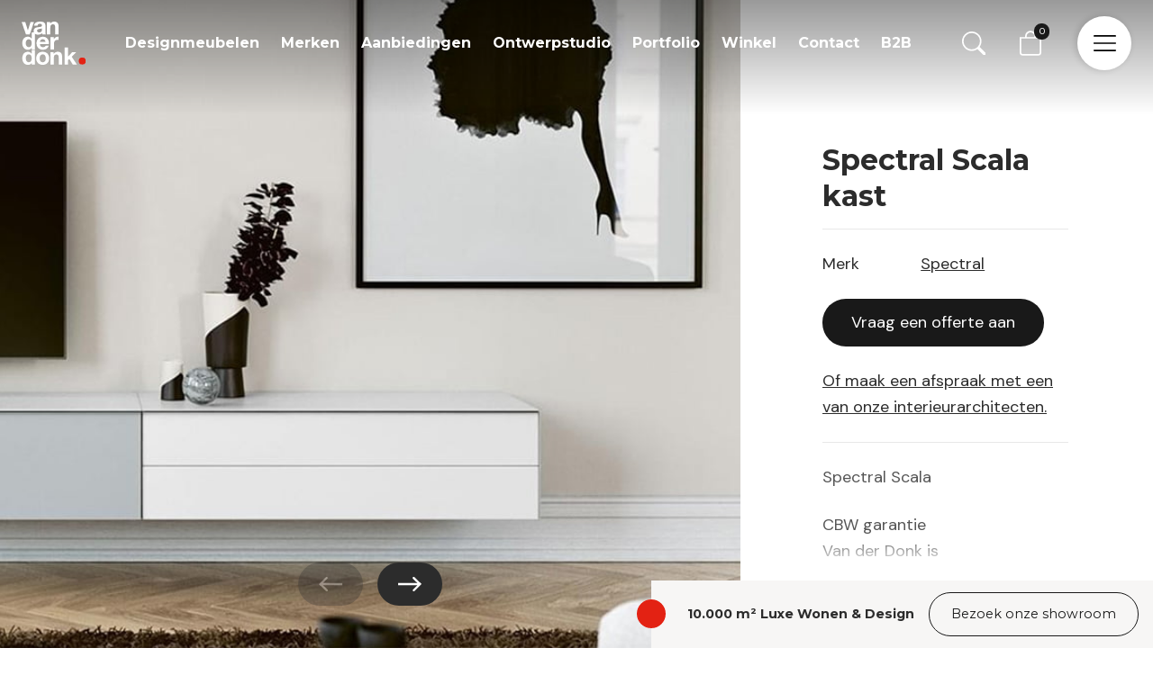

--- FILE ---
content_type: text/html; charset=UTF-8
request_url: https://www.designmeubels.nl/product/spectral-scala/
body_size: 31522
content:
<!-- woocommerce.php -->

<!DOCTYPE html>
<!--[if IE 7]>
<html class="ie ie7" lang="nl-NL">
<![endif]-->
<!--[if IE 8]>
<html class="ie ie8" lang="nl-NL">
<![endif]-->
<!--[if !(IE 7) | !(IE 8) ]><!-->
<html lang="nl-NL">
<!--<![endif]-->
<head>
    <meta charset="UTF-8">
    <meta name="viewport" content="width=device-width, initial-scale=1, maximum-scale=1, user-scalable=no">
	<title>Spectral Scala | Van der Donk interieur | Aanbieding</title>
    <meta name='robots' content='index, follow, max-image-preview:large, max-snippet:-1, max-video-preview:-1' />
	<style>img:is([sizes="auto" i], [sizes^="auto," i]) { contain-intrinsic-size: 3000px 1500px }</style>
	
<!-- Google Tag Manager for WordPress by gtm4wp.com -->
<script data-cfasync="false" data-pagespeed-no-defer>
	var gtm4wp_datalayer_name = "dataLayer";
	var dataLayer = dataLayer || [];
	const gtm4wp_use_sku_instead = 1;
	const gtm4wp_currency = 'EUR';
	const gtm4wp_product_per_impression = 0;
	const gtm4wp_clear_ecommerce = false;
	const gtm4wp_datalayer_max_timeout = 2000;
</script>
<!-- End Google Tag Manager for WordPress by gtm4wp.com -->
	<!-- This site is optimized with the Yoast SEO plugin v26.6 - https://yoast.com/wordpress/plugins/seo/ -->
	<meta name="description" content="Bekijk de Spectral Scala nu gemakkelijk online of bezoek de Spectral Studio bij Van der Donk interieur.✓Spectral Studio ✓Deskundig Interieuradvies ✓10.00m2 showroom luxe wonen en design" />
	<link rel="canonical" href="https://www.designmeubels.nl/product/spectral-scala/" />
	<meta property="og:locale" content="nl_NL" />
	<meta property="og:type" content="article" />
	<meta property="og:title" content="Spectral Scala | Van der Donk interieur | Aanbieding" />
	<meta property="og:description" content="Bekijk de Spectral Scala nu gemakkelijk online of bezoek de Spectral Studio bij Van der Donk interieur.✓Spectral Studio ✓Deskundig Interieuradvies ✓10.00m2 showroom luxe wonen en design" />
	<meta property="og:url" content="https://www.designmeubels.nl/product/spectral-scala/" />
	<meta property="og:site_name" content="Van der Donk interieur" />
	<meta property="article:publisher" content="https://www.facebook.com/vanderdonkinterieur" />
	<meta property="article:modified_time" content="2023-05-30T10:15:21+00:00" />
	<meta property="og:image" content="https://www.designmeubels.nl/wp-content/uploads/2022/09/spectralscala.jpg" />
	<meta property="og:image:width" content="822" />
	<meta property="og:image:height" content="582" />
	<meta property="og:image:type" content="image/jpeg" />
	<meta name="twitter:card" content="summary_large_image" />
	<script type="application/ld+json" class="yoast-schema-graph">{"@context":"https://schema.org","@graph":[{"@type":"WebPage","@id":"https://www.designmeubels.nl/product/spectral-scala/","url":"https://www.designmeubels.nl/product/spectral-scala/","name":"Spectral Scala | Van der Donk interieur | Aanbieding","isPartOf":{"@id":"https://www.designmeubels.nl/#website"},"primaryImageOfPage":{"@id":"https://www.designmeubels.nl/product/spectral-scala/#primaryimage"},"image":{"@id":"https://www.designmeubels.nl/product/spectral-scala/#primaryimage"},"thumbnailUrl":"https://www.designmeubels.nl/wp-content/uploads/2022/09/spectralscala.jpg","datePublished":"2018-05-01T13:17:38+00:00","dateModified":"2023-05-30T10:15:21+00:00","description":"Bekijk de Spectral Scala nu gemakkelijk online of bezoek de Spectral Studio bij Van der Donk interieur.✓Spectral Studio ✓Deskundig Interieuradvies ✓10.00m2 showroom luxe wonen en design","breadcrumb":{"@id":"https://www.designmeubels.nl/product/spectral-scala/#breadcrumb"},"inLanguage":"nl-NL","potentialAction":[{"@type":"ReadAction","target":["https://www.designmeubels.nl/product/spectral-scala/"]}]},{"@type":"ImageObject","inLanguage":"nl-NL","@id":"https://www.designmeubels.nl/product/spectral-scala/#primaryimage","url":"https://www.designmeubels.nl/wp-content/uploads/2022/09/spectralscala.jpg","contentUrl":"https://www.designmeubels.nl/wp-content/uploads/2022/09/spectralscala.jpg","width":822,"height":582,"caption":"Spectral Scala"},{"@type":"BreadcrumbList","@id":"https://www.designmeubels.nl/product/spectral-scala/#breadcrumb","itemListElement":[{"@type":"ListItem","position":1,"name":"Home","item":"https://www.designmeubels.nl/"},{"@type":"ListItem","position":2,"name":"Shop","item":"https://www.designmeubels.nl/shop/"},{"@type":"ListItem","position":3,"name":"Spectral Scala kast"}]},{"@type":"WebSite","@id":"https://www.designmeubels.nl/#website","url":"https://www.designmeubels.nl/","name":"Van der Donk Interieur","description":"Designmeubels.nl","publisher":{"@id":"https://www.designmeubels.nl/#organization"},"alternateName":"designmeubels.nl","potentialAction":[{"@type":"SearchAction","target":{"@type":"EntryPoint","urlTemplate":"https://www.designmeubels.nl/?s={search_term_string}"},"query-input":{"@type":"PropertyValueSpecification","valueRequired":true,"valueName":"search_term_string"}}],"inLanguage":"nl-NL"},{"@type":"Organization","@id":"https://www.designmeubels.nl/#organization","name":"Van der Donk Interieur","alternateName":"designmeubels.nl","url":"https://www.designmeubels.nl/","logo":{"@type":"ImageObject","inLanguage":"nl-NL","@id":"https://www.designmeubels.nl/#/schema/logo/image/","url":"https://www.designmeubels.nl/wp-content/uploads/2022/09/vanderdonk.svg","contentUrl":"https://www.designmeubels.nl/wp-content/uploads/2022/09/vanderdonk.svg","width":298,"height":202,"caption":"Van der Donk Interieur"},"image":{"@id":"https://www.designmeubels.nl/#/schema/logo/image/"},"sameAs":["https://www.facebook.com/vanderdonkinterieur","https://nl.linkedin.com/company/van-der-donk-interieur","https://www.instagram.com/vanderdonkinterieur/","https://www.youtube.com/@Donkinterieur","https://nl.pinterest.com/vanderdonk/"]}]}</script>
	<!-- / Yoast SEO plugin. -->


<script type='application/javascript'  id='pys-version-script'>console.log('PixelYourSite Free version 11.1.5');</script>
<link rel='dns-prefetch' href='//cdn.jsdelivr.net' />
<link rel='dns-prefetch' href='//use.fontawesome.com' />
<link rel='stylesheet' id='wp-block-library-css' href='https://www.designmeubels.nl/wp-includes/css/dist/block-library/style.min.css?ver=6.8.3' type='text/css' media='all' />
<link rel='stylesheet' id='wp-block-library-theme-css' href='https://www.designmeubels.nl/wp-includes/css/dist/block-library/theme.min.css?ver=6.8.3' type='text/css' media='all' />
<style id='juist-blocks-spacer-style-inline-css' type='text/css'>
/*!*****************************************************************************************************************************************************************************************************************************************************!*\
  !*** css ./node_modules/css-loader/dist/cjs.js??ruleSet[1].rules[3].use[1]!./node_modules/postcss-loader/dist/cjs.js??ruleSet[1].rules[3].use[2]!./node_modules/sass-loader/dist/cjs.js??ruleSet[1].rules[3].use[3]!./blocks/spacer/src/style.scss ***!
  \*****************************************************************************************************************************************************************************************************************************************************/
/**
 * The following styles get applied both on the front of your site
 * and in the editor.
 *
 * Replace them with your own styles or remove the file completely.
 */

/*# sourceMappingURL=style-index.css.map*/
</style>
<style id='juist-blocks-container-style-inline-css' type='text/css'>
/*!********************************************************************************************************************************************************************************************************************************************************!*\
  !*** css ./node_modules/css-loader/dist/cjs.js??ruleSet[1].rules[3].use[1]!./node_modules/postcss-loader/dist/cjs.js??ruleSet[1].rules[3].use[2]!./node_modules/sass-loader/dist/cjs.js??ruleSet[1].rules[3].use[3]!./blocks/container/src/style.scss ***!
  \********************************************************************************************************************************************************************************************************************************************************/
/**
* The following styles get applied both on the front of your site
* and in the editor.
*
* Replace them with your own styles or remove the file completely.
*/
.editor-styles-wrapper .is-root-container .container,
.editor-styles-wrapper .is-root-container .container-fluid,
.editor-styles-wrapper .is-root-container .container-md,
.editor-styles-wrapper .is-root-container .container-lg,
.editor-styles-wrapper .is-root-container .container-xl {
  box-sizing: border-box;
}

/*# sourceMappingURL=style-index.css.map*/
</style>
<style id='juist-blocks-row-style-inline-css' type='text/css'>
/*!**************************************************************************************************************************************************************************************************************************************************!*\
  !*** css ./node_modules/css-loader/dist/cjs.js??ruleSet[1].rules[3].use[1]!./node_modules/postcss-loader/dist/cjs.js??ruleSet[1].rules[3].use[2]!./node_modules/sass-loader/dist/cjs.js??ruleSet[1].rules[3].use[3]!./blocks/row/src/style.scss ***!
  \**************************************************************************************************************************************************************************************************************************************************/
.juist-blocks-inspector-controls .components-notice {
  margin-left: 0;
  margin-right: 0;
}

.wp-block-columns.row {
  flex-wrap: wrap !important;
  margin-right: calc(var(--bs-gutter-x) * -0.5);
  margin-left: calc(var(--bs-gutter-x) * -0.5);
  max-width: 99999px !important;
  gap: inherit !important;
}

/*# sourceMappingURL=style-index.css.map*/
</style>
<style id='juist-blocks-col-style-inline-css' type='text/css'>
/*!**************************************************************************************************************************************************************************************************************************************************!*\
  !*** css ./node_modules/css-loader/dist/cjs.js??ruleSet[1].rules[3].use[1]!./node_modules/postcss-loader/dist/cjs.js??ruleSet[1].rules[3].use[2]!./node_modules/sass-loader/dist/cjs.js??ruleSet[1].rules[3].use[3]!./blocks/col/src/style.scss ***!
  \**************************************************************************************************************************************************************************************************************************************************/
.wp-block-columns > .col {
  display: flex;
  box-sizing: border-box;
}

/*# sourceMappingURL=style-index.css.map*/
</style>
<style id='safe-svg-svg-icon-style-inline-css' type='text/css'>
.safe-svg-cover{text-align:center}.safe-svg-cover .safe-svg-inside{display:inline-block;max-width:100%}.safe-svg-cover svg{fill:currentColor;height:100%;max-height:100%;max-width:100%;width:100%}

</style>
<link rel='stylesheet' id='van-der-donk-blocks-slider-product-categories-style-css' href='https://www.designmeubels.nl/wp-content/plugins/van-der-donk-blocks/blocks/slider-product-categories/build/style-index.css?ver=0.1.0' type='text/css' media='all' />
<style id='van-der-donk-blocks-slide-product-category-style-inline-css' type='text/css'>
/*!************************************************************************************************************************************************************************************************************************************************************************************************!*\
  !*** css ./node_modules/css-loader/dist/cjs.js??ruleSet[1].rules[3].use[1]!./node_modules/postcss-loader/dist/cjs.js??ruleSet[1].rules[3].use[2]!./node_modules/sass-loader/dist/cjs.js??ruleSet[1].rules[3].use[3]!./blocks/slider-product-categories/blocks/product-category/src/style.scss ***!
  \************************************************************************************************************************************************************************************************************************************************************************************************/
/**
 * The following styles get applied both on the front of your site
 * and in the editor.
 *
 * Replace them with your own styles or remove the file completely.
 */
.wp-block-van-der-donk-blocks-slide-product-category {
  display: block;
  border-bottom: 1px solid #F7F6F5;
  margin-right: 1.5rem;
  width: 85%;
}
@media only screen and (min-width: 768px) {
  .wp-block-van-der-donk-blocks-slide-product-category {
    width: 45%;
    margin-right: 1.875rem;
  }
}
@media only screen and (min-width: 992px) {
  .wp-block-van-der-donk-blocks-slide-product-category {
    width: calc(33% - 1rem);
  }
}
.wp-block-van-der-donk-blocks-slide-product-category .overlay {
  position: relative;
  content: "";
  display: block;
  width: 100%;
  padding-bottom: 140%;
  background: rgba(0, 0, 0, 0.4);
  z-index: 1;
  transition: 0.2s all;
}
.wp-block-van-der-donk-blocks-slide-product-category h4 {
  position: absolute;
  bottom: 11%;
  width: 100%;
  color: white;
  text-align: center;
  z-index: 2;
  margin-bottom: 0;
  padding-left: 1.5rem;
  padding-right: 1.5rem;
  font-size: 1.25rem !important;
}
.wp-block-van-der-donk-blocks-slide-product-category img {
  position: absolute;
  width: 100%;
  height: 100%;
  top: 0;
  -o-object-fit: cover;
     object-fit: cover;
}
.wp-block-van-der-donk-blocks-slide-product-category:hover .overlay {
  opacity: 0;
}

/*# sourceMappingURL=style-index.css.map*/
</style>
<style id='van-der-donk-blocks-product-categories-style-inline-css' type='text/css'>
/*!*****************************************************************************************************************************************************************************************************************************************************************!*\
  !*** css ./node_modules/css-loader/dist/cjs.js??ruleSet[1].rules[3].use[1]!./node_modules/postcss-loader/dist/cjs.js??ruleSet[1].rules[3].use[2]!./node_modules/sass-loader/dist/cjs.js??ruleSet[1].rules[3].use[3]!./blocks/product-categories/src/style.scss ***!
  \*****************************************************************************************************************************************************************************************************************************************************************/
/**
 * The following styles get applied both on the front of your site
 * and in the editor.
 *
 * Replace them with your own styles or remove the file completely.
 */
.wp-block-van-der-donk-blocks-product-categories {
  display: flex;
  flex-wrap: wrap;
}

/*# sourceMappingURL=style-index.css.map*/
</style>
<link rel='stylesheet' id='van-der-donk-blocks-product-category-style-css' href='https://www.designmeubels.nl/wp-content/plugins/van-der-donk-blocks/blocks/product-categories/blocks/product-category/build/style-index.css?ver=0.1.0' type='text/css' media='all' />
<link rel='stylesheet' id='van-der-donk-blocks-slider-brands-style-css' href='https://www.designmeubels.nl/wp-content/plugins/van-der-donk-blocks/blocks/slider-brands/build/style-index.css?ver=0.1.0' type='text/css' media='all' />
<style id='van-der-donk-blocks-slide-brand-style-inline-css' type='text/css'>
/*!*************************************************************************************************************************************************************************************************************************************************************************!*\
  !*** css ./node_modules/css-loader/dist/cjs.js??ruleSet[1].rules[3].use[1]!./node_modules/postcss-loader/dist/cjs.js??ruleSet[1].rules[3].use[2]!./node_modules/sass-loader/dist/cjs.js??ruleSet[1].rules[3].use[3]!./blocks/slider-brands/blocks/brand/src/style.scss ***!
  \*************************************************************************************************************************************************************************************************************************************************************************/
/**
 * The following styles get applied both on the front of your site
 * and in the editor.
 *
 * Replace them with your own styles or remove the file completely.
 */
.wp-block-van-der-donk-blocks-slide-brand {
  position: relative;
  display: flex;
  align-items: center;
  justify-content: center;
  width: 35%;
  margin-right: 2.25rem;
}
@media only screen and (min-width: 768px) {
  .wp-block-van-der-donk-blocks-slide-brand {
    width: 25%;
  }
}
@media only screen and (min-width: 992px) {
  .wp-block-van-der-donk-blocks-slide-brand {
    width: 21%;
  }
}
@media only screen and (min-width: 1200px) {
  .wp-block-van-der-donk-blocks-slide-brand {
    width: calc(16.67% - 1.56rem);
  }
}
.wp-block-van-der-donk-blocks-slide-brand .inner {
  position: relative;
  width: 8.5rem;
  height: 4.2rem;
}
.wp-block-van-der-donk-blocks-slide-brand img {
  position: absolute;
  width: 100%;
  height: 100%;
  top: 0;
  -o-object-fit: contain;
     object-fit: contain;
}

/*# sourceMappingURL=style-index.css.map*/
</style>
<link rel='stylesheet' id='van-der-donk-blocks-slider-portfolio-style-css' href='https://www.designmeubels.nl/wp-content/plugins/van-der-donk-blocks/blocks/slider-portfolio/build/style-index.css?ver=0.1.0' type='text/css' media='all' />
<link rel='stylesheet' id='van-der-donk-blocks-slider-portfolio-products-style-css' href='https://www.designmeubels.nl/wp-content/plugins/van-der-donk-blocks/blocks/slider-portfolio-products/build/style-index.css?ver=0.1.0' type='text/css' media='all' />
<link rel='stylesheet' id='van-der-donk-blocks-slide-portfolio-item-style-css' href='https://www.designmeubels.nl/wp-content/plugins/van-der-donk-blocks/blocks/slider-portfolio/blocks/portfolio-item/build/style-index.css?ver=0.1.0' type='text/css' media='all' />
<style id='van-der-donk-blocks-lookbook-style-inline-css' type='text/css'>
/*!*******************************************************************************************************************************************************************************************************************************************************!*\
  !*** css ./node_modules/css-loader/dist/cjs.js??ruleSet[1].rules[3].use[1]!./node_modules/postcss-loader/dist/cjs.js??ruleSet[1].rules[3].use[2]!./node_modules/sass-loader/dist/cjs.js??ruleSet[1].rules[3].use[3]!./blocks/lookbook/src/style.scss ***!
  \*******************************************************************************************************************************************************************************************************************************************************/
/**
 * The following styles get applied both on the front of your site
 * and in the editor.
 *
 * Replace them with your own styles or remove the file completely.
 */
.wp-block-van-der-donk-blocks-lookbook {
  position: relative;
  width: 100vw;
  height: auto;
}
@media only screen and (max-width: 768px) {
  .wp-block-van-der-donk-blocks-lookbook {
    height: auto;
  }
}
.wp-block-van-der-donk-blocks-lookbook img {
  width: 100%;
  height: 100%;
  -o-object-fit: cover;
     object-fit: cover;
}

/*# sourceMappingURL=style-index.css.map*/
</style>
<link rel='stylesheet' id='van-der-donk-blocks-lookbook-bullet-style-css' href='https://www.designmeubels.nl/wp-content/plugins/van-der-donk-blocks/blocks/lookbook/blocks/bullet/build/style-index.css?ver=0.1.0' type='text/css' media='all' />
<link rel='stylesheet' id='van-der-donk-blocks-slider-lookbook-style-css' href='https://www.designmeubels.nl/wp-content/plugins/van-der-donk-blocks/blocks/slider-lookbook/build/style-index.css?ver=0.1.0' type='text/css' media='all' />
<style id='van-der-donk-blocks-slide-lookbook-style-inline-css' type='text/css'>
/*!******************************************************************************************************************************************************************************************************************************************************************************!*\
  !*** css ./node_modules/css-loader/dist/cjs.js??ruleSet[1].rules[3].use[1]!./node_modules/postcss-loader/dist/cjs.js??ruleSet[1].rules[3].use[2]!./node_modules/sass-loader/dist/cjs.js??ruleSet[1].rules[3].use[3]!./blocks/slider-lookbook/blocks/lookbook/src/style.scss ***!
  \******************************************************************************************************************************************************************************************************************************************************************************/
@charset "UTF-8";
/**
 * The following styles get applied both on the front of your site
 * and in the editor.
 *
 * Replace them with your own styles or remove the file completely.
 */
.wp-block-van-der-donk-blocks-slide-lookbook {
  width: 100%;
}
.wp-block-van-der-donk-blocks-slide-lookbook .bullet {
  width: 2rem;
  height: 2rem;
  border-radius: 100%;
  background-image: url("data:image/svg+xml,%3Csvg xmlns=%27http://www.w3.org/2000/svg%27 xmlns:xlink=%27http://www.w3.org/1999/xlink%27 width=%2750%27 height=%2751%27 viewBox=%270 0 50 51%27%3E%3Cdefs%3E%3Cfilter id=%27Ellipse_49%27 x=%270%27 y=%270%27 width=%2750%27 height=%2751%27 filterUnits=%27userSpaceOnUse%27%3E%3CfeOffset input=%27SourceAlpha%27/%3E%3CfeGaussianBlur stdDeviation=%275%27 result=%27blur%27/%3E%3CfeFlood flood-opacity=%270.161%27/%3E%3CfeComposite operator=%27in%27 in2=%27blur%27/%3E%3CfeComposite in=%27SourceGraphic%27/%3E%3C/filter%3E%3C/defs%3E%3Cg id=%27Component_54_5%27 data-name=%27Component 54 %E2%80%93 5%27 transform=%27translate%289 9%29%27%3E%3Cellipse id=%27Ellipse_91%27 data-name=%27Ellipse 91%27 cx=%2716%27 cy=%2716.5%27 rx=%2716%27 ry=%2716.5%27 fill=%27%23e32213%27 opacity=%270.445%27/%3E%3Cg transform=%27matrix%281, 0, 0, 1, -9, -9%29%27 filter=%27url%28%23Ellipse_49%29%27%3E%3Cellipse id=%27Ellipse_49-2%27 data-name=%27Ellipse 49%27 cx=%2710%27 cy=%2710.5%27 rx=%2710%27 ry=%2710.5%27 transform=%27translate%2815 15%29%27 fill=%27%23e32213%27/%3E%3C/g%3E%3C/g%3E%3C/svg%3E%0A");
  background-position: center;
  margin: -1rem 0 0 -1rem;
}
.wp-block-van-der-donk-blocks-slide-lookbook .inner {
  height: 100%;
  width: 100%;
}

/*# sourceMappingURL=style-index.css.map*/
</style>
<style id='van-der-donk-blocks-opening-hours-style-inline-css' type='text/css'>
/*!************************************************************************************************************************************************************************************************************************************************************!*\
  !*** css ./node_modules/css-loader/dist/cjs.js??ruleSet[1].rules[3].use[1]!./node_modules/postcss-loader/dist/cjs.js??ruleSet[1].rules[3].use[2]!./node_modules/sass-loader/dist/cjs.js??ruleSet[1].rules[3].use[3]!./blocks/opening-hours/src/style.scss ***!
  \************************************************************************************************************************************************************************************************************************************************************/
/**
 * The following styles get applied both on the front of your site
 * and in the editor.
 *
 * Replace them with your own styles or remove the file completely.
 */
.wp-block-van-der-donk-blocks-opening-hours .exception {
  line-height: 1.5;
  margin-top: 0.5rem;
}
.wp-block-van-der-donk-blocks-opening-hours > div {
  display: flex;
}
.wp-block-van-der-donk-blocks-opening-hours > div > span {
  display: block;
  flex: 1;
}

/*# sourceMappingURL=style-index.css.map*/
</style>
<style id='van-der-donk-blocks-contact-data-style-inline-css' type='text/css'>
/*!***********************************************************************************************************************************************************************************************************************************************************!*\
  !*** css ./node_modules/css-loader/dist/cjs.js??ruleSet[1].rules[3].use[1]!./node_modules/postcss-loader/dist/cjs.js??ruleSet[1].rules[3].use[2]!./node_modules/sass-loader/dist/cjs.js??ruleSet[1].rules[3].use[3]!./blocks/contact-data/src/style.scss ***!
  \***********************************************************************************************************************************************************************************************************************************************************/
/**
 * The following styles get applied both on the front of your site
 * and in the editor.
 *
 * Replace them with your own styles or remove the file completely.
 */
.wp-block-van-der-donk-blocks-opening-hours .exception {
  line-height: 1.5;
  margin-top: 0.5rem;
}
.wp-block-van-der-donk-blocks-opening-hours > div {
  display: flex;
}
.wp-block-van-der-donk-blocks-opening-hours > div > span {
  display: block;
  flex: 1;
}

/*# sourceMappingURL=style-index.css.map*/
</style>
<style id='van-der-donk-blocks-contact-social-style-inline-css' type='text/css'>
/*!*************************************************************************************************************************************************************************************************************************************************************************!*\
  !*** css ./node_modules/css-loader/dist/cjs.js??ruleSet[1].rules[3].use[1]!./node_modules/postcss-loader/dist/cjs.js??ruleSet[1].rules[3].use[2]!./node_modules/sass-loader/dist/cjs.js??ruleSet[1].rules[3].use[3]!./blocks/contact-data/blocks/social/src/style.scss ***!
  \*************************************************************************************************************************************************************************************************************************************************************************/
@import url(https://stackpath.bootstrapcdn.com/font-awesome/4.7.0/css/font-awesome.min.css);
/*!*****************************************************************************************************************************************************************************************************************************************************************************!*\
  !*** css ./node_modules/css-loader/dist/cjs.js??ruleSet[1].rules[3].use[1]!./node_modules/postcss-loader/dist/cjs.js??ruleSet[1].rules[3].use[2]!./node_modules/sass-loader/dist/cjs.js??ruleSet[1].rules[3].use[3]!./blocks/contact-data/blocks/social/src/style.scss (1) ***!
  \*****************************************************************************************************************************************************************************************************************************************************************************/
/**
 * The following styles get applied both on the front of your site
 * and in the editor.
 *
 * Replace them with your own styles or remove the file completely.
 */
.wp-block-van-der-donk-blocks-contact-social {
  display: flex;
}
.wp-block-van-der-donk-blocks-contact-social a {
  margin-right: 1.5rem;
  color: white;
  font-size: 2rem;
}
.wp-block-van-der-donk-blocks-contact-social a i {
  color: white;
}
.wp-block-van-der-donk-blocks-contact-social a:last-child {
  margin-right: 0;
}

/*# sourceMappingURL=style-index.css.map*/
</style>
<link rel='stylesheet' id='van-der-donk-blocks-slider-images-style-css' href='https://www.designmeubels.nl/wp-content/plugins/van-der-donk-blocks/blocks/slider-images/build/style-index.css?ver=0.1.0' type='text/css' media='all' />
<link rel='stylesheet' id='van-der-donk-blocks-slider-images-v2-style-css' href='https://www.designmeubels.nl/wp-content/plugins/van-der-donk-blocks/blocks/slider-images-v2/build/style-index.css?ver=0.1.0' type='text/css' media='all' />
<link rel='stylesheet' id='van-der-donk-blocks-slider-header-style-css' href='https://www.designmeubels.nl/wp-content/plugins/van-der-donk-blocks/blocks/slider-header/build/style-index.css?ver=0.1.0' type='text/css' media='all' />
<link rel='stylesheet' id='van-der-donk-blocks-brands-style-css' href='https://www.designmeubels.nl/wp-content/plugins/van-der-donk-blocks/blocks/brands/build/style-index.css?ver=0.1.0' type='text/css' media='all' />
<style id='van-der-donk-blocks-team-members-style-inline-css' type='text/css'>
/*!***********************************************************************************************************************************************************************************************************************************************************!*\
  !*** css ./node_modules/css-loader/dist/cjs.js??ruleSet[1].rules[3].use[1]!./node_modules/postcss-loader/dist/cjs.js??ruleSet[1].rules[3].use[2]!./node_modules/sass-loader/dist/cjs.js??ruleSet[1].rules[3].use[3]!./blocks/team-members/src/style.scss ***!
  \***********************************************************************************************************************************************************************************************************************************************************/
/**
 * The following styles get applied both on the front of your site
 * and in the editor.
 *
 * Replace them with your own styles or remove the file completely.
 */
.wp-block-van-der-donk-blocks-team-members {
  display: flex;
  flex-wrap: wrap;
  --wp--style--unstable-gallery-gap: 1.5rem;
  gap: 1.5rem;
}
.wp-block-van-der-donk-blocks-team-members .vacancy-btn {
  background: #F7F6F5;
}
.wp-block-van-der-donk-blocks-team-members .vacancy-btn:before {
  background: none;
  z-index: 0;
}
.wp-block-van-der-donk-blocks-team-members .vacancy-btn > div {
  position: absolute;
  bottom: 0;
  padding: 1.25rem 1.5rem;
}
.wp-block-van-der-donk-blocks-team-members .vacancy-btn .title {
  font-size: 1.5rem;
  font-family: "Montserrat", sans-serif;
  font-weight: 700;
  color: #1D1D1D;
  line-height: 1.5;
  margin-bottom: 1rem;
}
.wp-block-van-der-donk-blocks-team-members .vacancy-btn a {
  color: #1D1D1D;
}

/*# sourceMappingURL=style-index.css.map*/
</style>
<link rel='stylesheet' id='van-der-donk-blocks-team-member-style-css' href='https://www.designmeubels.nl/wp-content/plugins/van-der-donk-blocks/blocks/team-members/blocks/team-member/build/style-index.css?ver=0.1.0' type='text/css' media='all' />
<link rel='stylesheet' id='van-der-donk-blocks-vacancy-btn-style-css' href='https://www.designmeubels.nl/wp-content/plugins/van-der-donk-blocks/blocks/team-members/blocks/vacancy-btn/build/style-index.css?ver=0.1.0' type='text/css' media='all' />
<style id='global-styles-inline-css' type='text/css'>
:root{--wp--preset--aspect-ratio--square: 1;--wp--preset--aspect-ratio--4-3: 4/3;--wp--preset--aspect-ratio--3-4: 3/4;--wp--preset--aspect-ratio--3-2: 3/2;--wp--preset--aspect-ratio--2-3: 2/3;--wp--preset--aspect-ratio--16-9: 16/9;--wp--preset--aspect-ratio--9-16: 9/16;--wp--preset--color--black: #000000;--wp--preset--color--cyan-bluish-gray: #abb8c3;--wp--preset--color--white: #ffffff;--wp--preset--color--pale-pink: #f78da7;--wp--preset--color--vivid-red: #cf2e2e;--wp--preset--color--luminous-vivid-orange: #ff6900;--wp--preset--color--luminous-vivid-amber: #fcb900;--wp--preset--color--light-green-cyan: #7bdcb5;--wp--preset--color--vivid-green-cyan: #00d084;--wp--preset--color--pale-cyan-blue: #8ed1fc;--wp--preset--color--vivid-cyan-blue: #0693e3;--wp--preset--color--vivid-purple: #9b51e0;--wp--preset--color--body-color: #2C2C2C;--wp--preset--color--primary: #E32213;--wp--preset--color--dark: #191919;--wp--preset--color--dark-secondary: #242424;--wp--preset--color--dark-tertiary: #0F0F0F;--wp--preset--color--light: #F7F6F5;--wp--preset--color--header-text: #F4F4F4;--wp--preset--color--line-color-dark-bg: #717170;--wp--preset--gradient--vivid-cyan-blue-to-vivid-purple: linear-gradient(135deg,rgba(6,147,227,1) 0%,rgb(155,81,224) 100%);--wp--preset--gradient--light-green-cyan-to-vivid-green-cyan: linear-gradient(135deg,rgb(122,220,180) 0%,rgb(0,208,130) 100%);--wp--preset--gradient--luminous-vivid-amber-to-luminous-vivid-orange: linear-gradient(135deg,rgba(252,185,0,1) 0%,rgba(255,105,0,1) 100%);--wp--preset--gradient--luminous-vivid-orange-to-vivid-red: linear-gradient(135deg,rgba(255,105,0,1) 0%,rgb(207,46,46) 100%);--wp--preset--gradient--very-light-gray-to-cyan-bluish-gray: linear-gradient(135deg,rgb(238,238,238) 0%,rgb(169,184,195) 100%);--wp--preset--gradient--cool-to-warm-spectrum: linear-gradient(135deg,rgb(74,234,220) 0%,rgb(151,120,209) 20%,rgb(207,42,186) 40%,rgb(238,44,130) 60%,rgb(251,105,98) 80%,rgb(254,248,76) 100%);--wp--preset--gradient--blush-light-purple: linear-gradient(135deg,rgb(255,206,236) 0%,rgb(152,150,240) 100%);--wp--preset--gradient--blush-bordeaux: linear-gradient(135deg,rgb(254,205,165) 0%,rgb(254,45,45) 50%,rgb(107,0,62) 100%);--wp--preset--gradient--luminous-dusk: linear-gradient(135deg,rgb(255,203,112) 0%,rgb(199,81,192) 50%,rgb(65,88,208) 100%);--wp--preset--gradient--pale-ocean: linear-gradient(135deg,rgb(255,245,203) 0%,rgb(182,227,212) 50%,rgb(51,167,181) 100%);--wp--preset--gradient--electric-grass: linear-gradient(135deg,rgb(202,248,128) 0%,rgb(113,206,126) 100%);--wp--preset--gradient--midnight: linear-gradient(135deg,rgb(2,3,129) 0%,rgb(40,116,252) 100%);--wp--preset--gradient--light-to-tramsparant-no-transition: linear-gradient(0deg, rgba(255,255,255,0) 50%, rgba(247,246,245,1) 50%);--wp--preset--gradient--light-to-white-no-transition: linear-gradient(0deg, rgba(255,255,255,1) 50%, rgba(247,246,245,1) 50%);--wp--preset--gradient--black-to-dark-no-transition: linear-gradient(0deg, rgba(25,25,25,1) 50%, rgba(15,15,15,1) 50%);--wp--preset--gradient--dark-to-transparant-50: linear-gradient(0deg, rgba(255,255,255,0) 50%, rgba(0,0,0,1) 100%);--wp--preset--font-size--small: .875rem;--wp--preset--font-size--medium: 20px;--wp--preset--font-size--large: 1.125rem;--wp--preset--font-size--x-large: 42px;--wp--preset--font-size--regular: 1rem;--wp--preset--spacing--20: 0.44rem;--wp--preset--spacing--30: 0.67rem;--wp--preset--spacing--40: 1rem;--wp--preset--spacing--50: 1.5rem;--wp--preset--spacing--60: 2.25rem;--wp--preset--spacing--70: 3.38rem;--wp--preset--spacing--80: 5.06rem;--wp--preset--shadow--natural: 6px 6px 9px rgba(0, 0, 0, 0.2);--wp--preset--shadow--deep: 12px 12px 50px rgba(0, 0, 0, 0.4);--wp--preset--shadow--sharp: 6px 6px 0px rgba(0, 0, 0, 0.2);--wp--preset--shadow--outlined: 6px 6px 0px -3px rgba(255, 255, 255, 1), 6px 6px rgba(0, 0, 0, 1);--wp--preset--shadow--crisp: 6px 6px 0px rgba(0, 0, 0, 1);--wp--custom--spacing--small: max(1.5rem, 1.5rem);--wp--custom--spacing--medium: clamp(2rem, 8vw, calc(4 * var(--wp--style--block-gap)));--wp--custom--spacing--large: clamp(4rem, 10vw, 8rem);--wp--custom--spacing--outer: var(--wp--custom--spacing--small, 1.5rem);}:root { --wp--style--global--content-size: ;--wp--style--global--wide-size: ; }:where(body) { margin: 0; }.wp-site-blocks > .alignleft { float: left; margin-right: 2em; }.wp-site-blocks > .alignright { float: right; margin-left: 2em; }.wp-site-blocks > .aligncenter { justify-content: center; margin-left: auto; margin-right: auto; }:where(.is-layout-flex){gap: 0.5em;}:where(.is-layout-grid){gap: 0.5em;}.is-layout-flow > .alignleft{float: left;margin-inline-start: 0;margin-inline-end: 2em;}.is-layout-flow > .alignright{float: right;margin-inline-start: 2em;margin-inline-end: 0;}.is-layout-flow > .aligncenter{margin-left: auto !important;margin-right: auto !important;}.is-layout-constrained > .alignleft{float: left;margin-inline-start: 0;margin-inline-end: 2em;}.is-layout-constrained > .alignright{float: right;margin-inline-start: 2em;margin-inline-end: 0;}.is-layout-constrained > .aligncenter{margin-left: auto !important;margin-right: auto !important;}.is-layout-constrained > :where(:not(.alignleft):not(.alignright):not(.alignfull)){max-width: var(--wp--style--global--content-size);margin-left: auto !important;margin-right: auto !important;}.is-layout-constrained > .alignwide{max-width: var(--wp--style--global--wide-size);}body .is-layout-flex{display: flex;}.is-layout-flex{flex-wrap: wrap;align-items: center;}.is-layout-flex > :is(*, div){margin: 0;}body .is-layout-grid{display: grid;}.is-layout-grid > :is(*, div){margin: 0;}body{padding-top: 0px;padding-right: 0px;padding-bottom: 0px;padding-left: 0px;}a:where(:not(.wp-element-button)){text-decoration: underline;}:root :where(.wp-element-button, .wp-block-button__link){background-color: #32373c;border-width: 0;color: #fff;font-family: inherit;font-size: inherit;line-height: inherit;padding: calc(0.667em + 2px) calc(1.333em + 2px);text-decoration: none;}.has-black-color{color: var(--wp--preset--color--black) !important;}.has-cyan-bluish-gray-color{color: var(--wp--preset--color--cyan-bluish-gray) !important;}.has-white-color{color: var(--wp--preset--color--white) !important;}.has-pale-pink-color{color: var(--wp--preset--color--pale-pink) !important;}.has-vivid-red-color{color: var(--wp--preset--color--vivid-red) !important;}.has-luminous-vivid-orange-color{color: var(--wp--preset--color--luminous-vivid-orange) !important;}.has-luminous-vivid-amber-color{color: var(--wp--preset--color--luminous-vivid-amber) !important;}.has-light-green-cyan-color{color: var(--wp--preset--color--light-green-cyan) !important;}.has-vivid-green-cyan-color{color: var(--wp--preset--color--vivid-green-cyan) !important;}.has-pale-cyan-blue-color{color: var(--wp--preset--color--pale-cyan-blue) !important;}.has-vivid-cyan-blue-color{color: var(--wp--preset--color--vivid-cyan-blue) !important;}.has-vivid-purple-color{color: var(--wp--preset--color--vivid-purple) !important;}.has-body-color-color{color: var(--wp--preset--color--body-color) !important;}.has-primary-color{color: var(--wp--preset--color--primary) !important;}.has-dark-color{color: var(--wp--preset--color--dark) !important;}.has-dark-secondary-color{color: var(--wp--preset--color--dark-secondary) !important;}.has-dark-tertiary-color{color: var(--wp--preset--color--dark-tertiary) !important;}.has-light-color{color: var(--wp--preset--color--light) !important;}.has-header-text-color{color: var(--wp--preset--color--header-text) !important;}.has-line-color-dark-bg-color{color: var(--wp--preset--color--line-color-dark-bg) !important;}.has-black-background-color{background-color: var(--wp--preset--color--black) !important;}.has-cyan-bluish-gray-background-color{background-color: var(--wp--preset--color--cyan-bluish-gray) !important;}.has-white-background-color{background-color: var(--wp--preset--color--white) !important;}.has-pale-pink-background-color{background-color: var(--wp--preset--color--pale-pink) !important;}.has-vivid-red-background-color{background-color: var(--wp--preset--color--vivid-red) !important;}.has-luminous-vivid-orange-background-color{background-color: var(--wp--preset--color--luminous-vivid-orange) !important;}.has-luminous-vivid-amber-background-color{background-color: var(--wp--preset--color--luminous-vivid-amber) !important;}.has-light-green-cyan-background-color{background-color: var(--wp--preset--color--light-green-cyan) !important;}.has-vivid-green-cyan-background-color{background-color: var(--wp--preset--color--vivid-green-cyan) !important;}.has-pale-cyan-blue-background-color{background-color: var(--wp--preset--color--pale-cyan-blue) !important;}.has-vivid-cyan-blue-background-color{background-color: var(--wp--preset--color--vivid-cyan-blue) !important;}.has-vivid-purple-background-color{background-color: var(--wp--preset--color--vivid-purple) !important;}.has-body-color-background-color{background-color: var(--wp--preset--color--body-color) !important;}.has-primary-background-color{background-color: var(--wp--preset--color--primary) !important;}.has-dark-background-color{background-color: var(--wp--preset--color--dark) !important;}.has-dark-secondary-background-color{background-color: var(--wp--preset--color--dark-secondary) !important;}.has-dark-tertiary-background-color{background-color: var(--wp--preset--color--dark-tertiary) !important;}.has-light-background-color{background-color: var(--wp--preset--color--light) !important;}.has-header-text-background-color{background-color: var(--wp--preset--color--header-text) !important;}.has-line-color-dark-bg-background-color{background-color: var(--wp--preset--color--line-color-dark-bg) !important;}.has-black-border-color{border-color: var(--wp--preset--color--black) !important;}.has-cyan-bluish-gray-border-color{border-color: var(--wp--preset--color--cyan-bluish-gray) !important;}.has-white-border-color{border-color: var(--wp--preset--color--white) !important;}.has-pale-pink-border-color{border-color: var(--wp--preset--color--pale-pink) !important;}.has-vivid-red-border-color{border-color: var(--wp--preset--color--vivid-red) !important;}.has-luminous-vivid-orange-border-color{border-color: var(--wp--preset--color--luminous-vivid-orange) !important;}.has-luminous-vivid-amber-border-color{border-color: var(--wp--preset--color--luminous-vivid-amber) !important;}.has-light-green-cyan-border-color{border-color: var(--wp--preset--color--light-green-cyan) !important;}.has-vivid-green-cyan-border-color{border-color: var(--wp--preset--color--vivid-green-cyan) !important;}.has-pale-cyan-blue-border-color{border-color: var(--wp--preset--color--pale-cyan-blue) !important;}.has-vivid-cyan-blue-border-color{border-color: var(--wp--preset--color--vivid-cyan-blue) !important;}.has-vivid-purple-border-color{border-color: var(--wp--preset--color--vivid-purple) !important;}.has-body-color-border-color{border-color: var(--wp--preset--color--body-color) !important;}.has-primary-border-color{border-color: var(--wp--preset--color--primary) !important;}.has-dark-border-color{border-color: var(--wp--preset--color--dark) !important;}.has-dark-secondary-border-color{border-color: var(--wp--preset--color--dark-secondary) !important;}.has-dark-tertiary-border-color{border-color: var(--wp--preset--color--dark-tertiary) !important;}.has-light-border-color{border-color: var(--wp--preset--color--light) !important;}.has-header-text-border-color{border-color: var(--wp--preset--color--header-text) !important;}.has-line-color-dark-bg-border-color{border-color: var(--wp--preset--color--line-color-dark-bg) !important;}.has-vivid-cyan-blue-to-vivid-purple-gradient-background{background: var(--wp--preset--gradient--vivid-cyan-blue-to-vivid-purple) !important;}.has-light-green-cyan-to-vivid-green-cyan-gradient-background{background: var(--wp--preset--gradient--light-green-cyan-to-vivid-green-cyan) !important;}.has-luminous-vivid-amber-to-luminous-vivid-orange-gradient-background{background: var(--wp--preset--gradient--luminous-vivid-amber-to-luminous-vivid-orange) !important;}.has-luminous-vivid-orange-to-vivid-red-gradient-background{background: var(--wp--preset--gradient--luminous-vivid-orange-to-vivid-red) !important;}.has-very-light-gray-to-cyan-bluish-gray-gradient-background{background: var(--wp--preset--gradient--very-light-gray-to-cyan-bluish-gray) !important;}.has-cool-to-warm-spectrum-gradient-background{background: var(--wp--preset--gradient--cool-to-warm-spectrum) !important;}.has-blush-light-purple-gradient-background{background: var(--wp--preset--gradient--blush-light-purple) !important;}.has-blush-bordeaux-gradient-background{background: var(--wp--preset--gradient--blush-bordeaux) !important;}.has-luminous-dusk-gradient-background{background: var(--wp--preset--gradient--luminous-dusk) !important;}.has-pale-ocean-gradient-background{background: var(--wp--preset--gradient--pale-ocean) !important;}.has-electric-grass-gradient-background{background: var(--wp--preset--gradient--electric-grass) !important;}.has-midnight-gradient-background{background: var(--wp--preset--gradient--midnight) !important;}.has-light-to-tramsparant-no-transition-gradient-background{background: var(--wp--preset--gradient--light-to-tramsparant-no-transition) !important;}.has-light-to-white-no-transition-gradient-background{background: var(--wp--preset--gradient--light-to-white-no-transition) !important;}.has-black-to-dark-no-transition-gradient-background{background: var(--wp--preset--gradient--black-to-dark-no-transition) !important;}.has-dark-to-transparant-50-gradient-background{background: var(--wp--preset--gradient--dark-to-transparant-50) !important;}.has-small-font-size{font-size: var(--wp--preset--font-size--small) !important;}.has-medium-font-size{font-size: var(--wp--preset--font-size--medium) !important;}.has-large-font-size{font-size: var(--wp--preset--font-size--large) !important;}.has-x-large-font-size{font-size: var(--wp--preset--font-size--x-large) !important;}.has-regular-font-size{font-size: var(--wp--preset--font-size--regular) !important;}
:where(.wp-block-post-template.is-layout-flex){gap: 1.25em;}:where(.wp-block-post-template.is-layout-grid){gap: 1.25em;}
:where(.wp-block-columns.is-layout-flex){gap: 2em;}:where(.wp-block-columns.is-layout-grid){gap: 2em;}
:root :where(.wp-block-pullquote){font-size: 1.5em;line-height: 1.6;}
</style>
<link rel='stylesheet' id='booked-tooltipster-css' href='https://www.designmeubels.nl/wp-content/plugins/booked/assets/js/tooltipster/css/tooltipster.css?ver=3.3.0' type='text/css' media='all' />
<link rel='stylesheet' id='booked-tooltipster-theme-css' href='https://www.designmeubels.nl/wp-content/plugins/booked/assets/js/tooltipster/css/themes/tooltipster-light.css?ver=3.3.0' type='text/css' media='all' />
<link rel='stylesheet' id='booked-animations-css' href='https://www.designmeubels.nl/wp-content/plugins/booked/assets/css/animations.css?ver=2.4.2' type='text/css' media='all' />
<link rel='stylesheet' id='booked-css-css' href='https://www.designmeubels.nl/wp-content/plugins/booked/dist/booked.css?ver=2.4.2' type='text/css' media='all' />
<style id='booked-css-inline-css' type='text/css'>
#ui-datepicker-div.booked_custom_date_picker table.ui-datepicker-calendar tbody td a.ui-state-active,#ui-datepicker-div.booked_custom_date_picker table.ui-datepicker-calendar tbody td a.ui-state-active:hover,body #booked-profile-page input[type=submit].button-primary:hover,body .booked-list-view button.button:hover, body .booked-list-view input[type=submit].button-primary:hover,body div.booked-calendar input[type=submit].button-primary:hover,body .booked-modal input[type=submit].button-primary:hover,body div.booked-calendar .bc-head,body div.booked-calendar .bc-head .bc-col,body div.booked-calendar .booked-appt-list .timeslot .timeslot-people button:hover,body #booked-profile-page .booked-profile-header,body #booked-profile-page .booked-tabs li.active a,body #booked-profile-page .booked-tabs li.active a:hover,body #booked-profile-page .appt-block .google-cal-button > a:hover,#ui-datepicker-div.booked_custom_date_picker .ui-datepicker-header{ background:#191919 !important; }body #booked-profile-page input[type=submit].button-primary:hover,body div.booked-calendar input[type=submit].button-primary:hover,body .booked-list-view button.button:hover, body .booked-list-view input[type=submit].button-primary:hover,body .booked-modal input[type=submit].button-primary:hover,body div.booked-calendar .bc-head .bc-col,body div.booked-calendar .booked-appt-list .timeslot .timeslot-people button:hover,body #booked-profile-page .booked-profile-header,body #booked-profile-page .appt-block .google-cal-button > a:hover{ border-color:#191919 !important; }body div.booked-calendar .bc-row.days,body div.booked-calendar .bc-row.days .bc-col,body .booked-calendarSwitcher.calendar,body #booked-profile-page .booked-tabs,#ui-datepicker-div.booked_custom_date_picker table.ui-datepicker-calendar thead,#ui-datepicker-div.booked_custom_date_picker table.ui-datepicker-calendar thead th{ background:#000000 !important; }body div.booked-calendar .bc-row.days .bc-col,body #booked-profile-page .booked-tabs{ border-color:#000000 !important; }#ui-datepicker-div.booked_custom_date_picker table.ui-datepicker-calendar tbody td.ui-datepicker-today a,#ui-datepicker-div.booked_custom_date_picker table.ui-datepicker-calendar tbody td.ui-datepicker-today a:hover,body #booked-profile-page input[type=submit].button-primary,body div.booked-calendar input[type=submit].button-primary,body .booked-list-view button.button, body .booked-list-view input[type=submit].button-primary,body .booked-list-view button.button, body .booked-list-view input[type=submit].button-primary,body .booked-modal input[type=submit].button-primary,body div.booked-calendar .booked-appt-list .timeslot .timeslot-people button,body #booked-profile-page .booked-profile-appt-list .appt-block.approved .status-block,body #booked-profile-page .appt-block .google-cal-button > a,body .booked-modal p.booked-title-bar,body div.booked-calendar .bc-col:hover .date span,body .booked-list-view a.booked_list_date_picker_trigger.booked-dp-active,body .booked-list-view a.booked_list_date_picker_trigger.booked-dp-active:hover,.booked-ms-modal .booked-book-appt,body #booked-profile-page .booked-tabs li a .counter{ background:#e32213; }body #booked-profile-page input[type=submit].button-primary,body div.booked-calendar input[type=submit].button-primary,body .booked-list-view button.button, body .booked-list-view input[type=submit].button-primary,body .booked-list-view button.button, body .booked-list-view input[type=submit].button-primary,body .booked-modal input[type=submit].button-primary,body #booked-profile-page .appt-block .google-cal-button > a,body div.booked-calendar .booked-appt-list .timeslot .timeslot-people button,body .booked-list-view a.booked_list_date_picker_trigger.booked-dp-active,body .booked-list-view a.booked_list_date_picker_trigger.booked-dp-active:hover{ border-color:#e32213; }body .booked-modal .bm-window p i.fa,body .booked-modal .bm-window a,body .booked-appt-list .booked-public-appointment-title,body .booked-modal .bm-window p.appointment-title,.booked-ms-modal.visible:hover .booked-book-appt{ color:#e32213; }.booked-appt-list .timeslot.has-title .booked-public-appointment-title { color:inherit; }
</style>
<style id='woocommerce-inline-inline-css' type='text/css'>
.woocommerce form .form-row .required { visibility: visible; }
</style>
<link rel='stylesheet' id='dashicons-css' href='https://www.designmeubels.nl/wp-includes/css/dashicons.min.css?ver=6.8.3' type='text/css' media='all' />
<link rel='stylesheet' id='woocommerce-addons-css-css' href='https://www.designmeubels.nl/wp-content/plugins/woocommerce-product-addons/assets/css/frontend.css?ver=5.0.0' type='text/css' media='all' />
<link rel='stylesheet' id='juist-style-css' href='https://www.designmeubels.nl/wp-content/themes/juist/style.css?ver=1757583222' type='text/css' media='all' />
<link rel='stylesheet' id='juist-custom-style-css' href='https://www.designmeubels.nl/wp-content/themes/juist/custom.css?ver=1757583222' type='text/css' media='all' />
<link rel='stylesheet' id='pwb-styles-frontend-css' href='https://www.designmeubels.nl/wp-content/plugins/perfect-woocommerce-brands/build/frontend/css/style.css?ver=3.6.8' type='text/css' media='all' />
<link rel='stylesheet' id='booked-wc-fe-styles-css' href='https://www.designmeubels.nl/wp-content/plugins/booked/includes/add-ons/woocommerce-payments//css/frontend-style.css?ver=6.8.3' type='text/css' media='all' />
<link rel='stylesheet' id='font-awesome-official-css' href='https://use.fontawesome.com/releases/v6.2.1/css/all.css' type='text/css' media='all' integrity="sha384-twcuYPV86B3vvpwNhWJuaLdUSLF9+ttgM2A6M870UYXrOsxKfER2MKox5cirApyA" crossorigin="anonymous" />
<link rel='stylesheet' id='font-awesome-official-v4shim-css' href='https://use.fontawesome.com/releases/v6.2.1/css/v4-shims.css' type='text/css' media='all' integrity="sha384-RreHPODFsMyzCpG+dKnwxOSjmjkuPWWdYP8sLpBRoSd8qPNJwaxKGUdxhQOKwUc7" crossorigin="anonymous" />
<script type="text/javascript" id="jquery-core-js-extra">
/* <![CDATA[ */
var pysFacebookRest = {"restApiUrl":"https:\/\/www.designmeubels.nl\/wp-json\/pys-facebook\/v1\/event","debug":""};
/* ]]> */
</script>
<script type="text/javascript" src="https://www.designmeubels.nl/wp-includes/js/jquery/jquery.min.js?ver=3.7.1" id="jquery-core-js"></script>
<script type="text/javascript" id="file_uploads_nfpluginsettings-js-extra">
/* <![CDATA[ */
var params = {"clearLogRestUrl":"https:\/\/www.designmeubels.nl\/wp-json\/nf-file-uploads\/debug-log\/delete-all","clearLogButtonId":"file_uploads_clear_debug_logger","downloadLogRestUrl":"https:\/\/www.designmeubels.nl\/wp-json\/nf-file-uploads\/debug-log\/get-all","downloadLogButtonId":"file_uploads_download_debug_logger"};
/* ]]> */
</script>
<script type="text/javascript" src="https://www.designmeubels.nl/wp-content/plugins/ninja-forms-uploads/assets/js/nfpluginsettings.js?ver=3.3.23" id="file_uploads_nfpluginsettings-js"></script>
<script type="text/javascript" src="https://www.designmeubels.nl/wp-content/plugins/van-der-donk-blocks/assets/js/flickity.pkgd.min.js" id="flickity-script-js-js"></script>
<script type="text/javascript" src="https://www.designmeubels.nl/wp-content/plugins/van-der-donk-blocks/blocks/lookbook/assets/js/frontend.js" id="lookbook-js-js"></script>
<script type="text/javascript" src="https://www.designmeubels.nl/wp-content/plugins/woocommerce/assets/js/jquery-blockui/jquery.blockUI.min.js?ver=2.7.0-wc.10.4.3" id="wc-jquery-blockui-js" defer="defer" data-wp-strategy="defer"></script>
<script type="text/javascript" id="wc-add-to-cart-js-extra">
/* <![CDATA[ */
var wc_add_to_cart_params = {"ajax_url":"\/wp-admin\/admin-ajax.php","wc_ajax_url":"\/?wc-ajax=%%endpoint%%","i18n_view_cart":"Bekijk winkelwagen","cart_url":"https:\/\/www.designmeubels.nl\/winkelwagen\/","is_cart":"","cart_redirect_after_add":"no"};
/* ]]> */
</script>
<script type="text/javascript" src="https://www.designmeubels.nl/wp-content/plugins/woocommerce/assets/js/frontend/add-to-cart.min.js?ver=10.4.3" id="wc-add-to-cart-js" defer="defer" data-wp-strategy="defer"></script>
<script type="text/javascript" id="wc-single-product-js-extra">
/* <![CDATA[ */
var wc_single_product_params = {"i18n_required_rating_text":"Selecteer een waardering","i18n_rating_options":["1 van de 5 sterren","2 van de 5 sterren","3 van de 5 sterren","4 van de 5 sterren","5 van de 5 sterren"],"i18n_product_gallery_trigger_text":"Afbeeldinggalerij in volledig scherm bekijken","review_rating_required":"yes","flexslider":{"rtl":false,"animation":"slide","smoothHeight":true,"directionNav":false,"controlNav":"thumbnails","slideshow":false,"animationSpeed":500,"animationLoop":false,"allowOneSlide":false},"zoom_enabled":"","zoom_options":[],"photoswipe_enabled":"","photoswipe_options":{"shareEl":false,"closeOnScroll":false,"history":false,"hideAnimationDuration":0,"showAnimationDuration":0},"flexslider_enabled":""};
/* ]]> */
</script>
<script type="text/javascript" src="https://www.designmeubels.nl/wp-content/plugins/woocommerce/assets/js/frontend/single-product.min.js?ver=10.4.3" id="wc-single-product-js" defer="defer" data-wp-strategy="defer"></script>
<script type="text/javascript" src="https://www.designmeubels.nl/wp-content/plugins/woocommerce/assets/js/js-cookie/js.cookie.min.js?ver=2.1.4-wc.10.4.3" id="wc-js-cookie-js" defer="defer" data-wp-strategy="defer"></script>
<script type="text/javascript" id="woocommerce-js-extra">
/* <![CDATA[ */
var woocommerce_params = {"ajax_url":"\/wp-admin\/admin-ajax.php","wc_ajax_url":"\/?wc-ajax=%%endpoint%%","i18n_password_show":"Wachtwoord weergeven","i18n_password_hide":"Wachtwoord verbergen"};
/* ]]> */
</script>
<script type="text/javascript" src="https://www.designmeubels.nl/wp-content/plugins/woocommerce/assets/js/frontend/woocommerce.min.js?ver=10.4.3" id="woocommerce-js" defer="defer" data-wp-strategy="defer"></script>
<script type="text/javascript" src="https://www.designmeubels.nl/wp-content/plugins/woocommerce/assets/js/dompurify/purify.min.js?ver=10.4.3" id="wc-dompurify-js" defer="defer" data-wp-strategy="defer"></script>
<script type="text/javascript" src="https://www.designmeubels.nl/wp-content/plugins/woocommerce/assets/js/jquery-tiptip/jquery.tipTip.min.js?ver=10.4.3" id="wc-jquery-tiptip-js" defer="defer" data-wp-strategy="defer"></script>
<script type="text/javascript" src="https://cdn.jsdelivr.net/npm/bootstrap@5.0.2/dist/js/bootstrap.min.js?ver=1757583222" id="juist-bootstrap-js"></script>
<script type="text/javascript" id="booked-wc-fe-functions-js-extra">
/* <![CDATA[ */
var booked_wc_variables = {"prefix":"booked_wc_","ajaxurl":"https:\/\/www.designmeubels.nl\/wp-admin\/admin-ajax.php","i18n_confirm_appt_edit":"","i18n_pay":"Are you sure you want to add the appointment to cart and go to checkout?","i18n_mark_paid":"Are you sure you want to mark this appointment as \"Paid\"?","i18n_paid":"Paid","i18n_awaiting_payment":"Awaiting Payment","checkout_page":"https:\/\/www.designmeubels.nl\/checkout\/"};
/* ]]> */
</script>
<script type="text/javascript" src="https://www.designmeubels.nl/wp-content/plugins/booked/includes/add-ons/woocommerce-payments//js/frontend-functions.js?ver=6.8.3" id="booked-wc-fe-functions-js"></script>
<script type="text/javascript" src="https://www.designmeubels.nl/wp-content/plugins/pixelyoursite/dist/scripts/jquery.bind-first-0.2.3.min.js?ver=0.2.3" id="jquery-bind-first-js"></script>
<script type="text/javascript" src="https://www.designmeubels.nl/wp-content/plugins/pixelyoursite/dist/scripts/js.cookie-2.1.3.min.js?ver=2.1.3" id="js-cookie-pys-js"></script>
<script type="text/javascript" src="https://www.designmeubels.nl/wp-content/plugins/pixelyoursite/dist/scripts/tld.min.js?ver=2.3.1" id="js-tld-js"></script>
<script type="text/javascript" id="pys-js-extra">
/* <![CDATA[ */
var pysOptions = {"staticEvents":{"facebook":{"woo_view_content":[{"delay":0,"type":"static","name":"ViewContent","pixelIds":["1365904407710404"],"eventID":"95f899d3-ded3-467e-8314-8da0fc9d2c7b","params":{"content_ids":["10408"],"content_type":"product","content_name":"Spectral Scala kast","category_name":"Design kasten","value":"0","currency":"EUR","contents":[{"id":"10408","quantity":1}],"product_price":"0","page_title":"Spectral Scala kast","post_type":"product","post_id":10408,"plugin":"PixelYourSite","user_role":"guest","event_url":"www.designmeubels.nl\/product\/spectral-scala\/"},"e_id":"woo_view_content","ids":[],"hasTimeWindow":false,"timeWindow":0,"woo_order":"","edd_order":""}],"init_event":[{"delay":0,"type":"static","ajaxFire":false,"name":"PageView","pixelIds":["1365904407710404"],"eventID":"73962dba-ab4c-4d29-84c7-47bc017af9db","params":{"page_title":"Spectral Scala kast","post_type":"product","post_id":10408,"plugin":"PixelYourSite","user_role":"guest","event_url":"www.designmeubels.nl\/product\/spectral-scala\/"},"e_id":"init_event","ids":[],"hasTimeWindow":false,"timeWindow":0,"woo_order":"","edd_order":""}]}},"dynamicEvents":[],"triggerEvents":[],"triggerEventTypes":[],"facebook":{"pixelIds":["1365904407710404"],"advancedMatching":[],"advancedMatchingEnabled":false,"removeMetadata":false,"wooVariableAsSimple":false,"serverApiEnabled":true,"wooCRSendFromServer":false,"send_external_id":null,"enabled_medical":false,"do_not_track_medical_param":["event_url","post_title","page_title","landing_page","content_name","categories","category_name","tags"],"meta_ldu":false},"debug":"","siteUrl":"https:\/\/www.designmeubels.nl","ajaxUrl":"https:\/\/www.designmeubels.nl\/wp-admin\/admin-ajax.php","ajax_event":"163e3d2488","enable_remove_download_url_param":"1","cookie_duration":"7","last_visit_duration":"60","enable_success_send_form":"","ajaxForServerEvent":"1","ajaxForServerStaticEvent":"1","useSendBeacon":"1","send_external_id":"1","external_id_expire":"180","track_cookie_for_subdomains":"1","google_consent_mode":"1","gdpr":{"ajax_enabled":true,"all_disabled_by_api":false,"facebook_disabled_by_api":false,"analytics_disabled_by_api":false,"google_ads_disabled_by_api":false,"pinterest_disabled_by_api":false,"bing_disabled_by_api":false,"reddit_disabled_by_api":false,"externalID_disabled_by_api":false,"facebook_prior_consent_enabled":true,"analytics_prior_consent_enabled":true,"google_ads_prior_consent_enabled":null,"pinterest_prior_consent_enabled":true,"bing_prior_consent_enabled":true,"cookiebot_integration_enabled":false,"cookiebot_facebook_consent_category":"marketing","cookiebot_analytics_consent_category":"statistics","cookiebot_tiktok_consent_category":"marketing","cookiebot_google_ads_consent_category":"marketing","cookiebot_pinterest_consent_category":"marketing","cookiebot_bing_consent_category":"marketing","consent_magic_integration_enabled":false,"real_cookie_banner_integration_enabled":false,"cookie_notice_integration_enabled":false,"cookie_law_info_integration_enabled":false,"analytics_storage":{"enabled":true,"value":"granted","filter":false},"ad_storage":{"enabled":true,"value":"granted","filter":false},"ad_user_data":{"enabled":true,"value":"granted","filter":false},"ad_personalization":{"enabled":true,"value":"granted","filter":false}},"cookie":{"disabled_all_cookie":false,"disabled_start_session_cookie":false,"disabled_advanced_form_data_cookie":false,"disabled_landing_page_cookie":false,"disabled_first_visit_cookie":false,"disabled_trafficsource_cookie":false,"disabled_utmTerms_cookie":false,"disabled_utmId_cookie":false},"tracking_analytics":{"TrafficSource":"direct","TrafficLanding":"undefined","TrafficUtms":[],"TrafficUtmsId":[]},"GATags":{"ga_datalayer_type":"default","ga_datalayer_name":"dataLayerPYS"},"woo":{"enabled":true,"enabled_save_data_to_orders":true,"addToCartOnButtonEnabled":true,"addToCartOnButtonValueEnabled":true,"addToCartOnButtonValueOption":"price","singleProductId":10408,"removeFromCartSelector":"form.woocommerce-cart-form .remove","addToCartCatchMethod":"add_cart_hook","is_order_received_page":false,"containOrderId":false},"edd":{"enabled":false},"cache_bypass":"1770140954"};
/* ]]> */
</script>
<script type="text/javascript" src="https://www.designmeubels.nl/wp-content/plugins/pixelyoursite/dist/scripts/public.js?ver=11.1.5" id="pys-js"></script>
<meta name="facebook-domain-verification" content="zobrzptqo5w1fpo69gxijmfqzjmo0d" />
<!-- Google Tag Manager for WordPress by gtm4wp.com -->
<!-- GTM Container placement set to automatic -->
<script data-cfasync="false" data-pagespeed-no-defer type="text/javascript">
	var dataLayer_content = {"pagePostType":"product","pagePostType2":"single-product","pagePostAuthor":"juist","customerTotalOrders":0,"customerTotalOrderValue":0,"customerFirstName":"","customerLastName":"","customerBillingFirstName":"","customerBillingLastName":"","customerBillingCompany":"","customerBillingAddress1":"","customerBillingAddress2":"","customerBillingCity":"","customerBillingState":"","customerBillingPostcode":"","customerBillingCountry":"","customerBillingEmail":"","customerBillingEmailHash":"","customerBillingPhone":"","customerShippingFirstName":"","customerShippingLastName":"","customerShippingCompany":"","customerShippingAddress1":"","customerShippingAddress2":"","customerShippingCity":"","customerShippingState":"","customerShippingPostcode":"","customerShippingCountry":"","cartContent":{"totals":{"applied_coupons":[],"discount_total":0,"subtotal":0,"total":0},"items":[]},"productRatingCounts":[],"productAverageRating":0,"productReviewCount":0,"productType":"simple","productIsVariable":0};
	dataLayer.push( dataLayer_content );
</script>
<script data-cfasync="false" data-pagespeed-no-defer type="text/javascript">
(function(w,d,s,l,i){w[l]=w[l]||[];w[l].push({'gtm.start':
new Date().getTime(),event:'gtm.js'});var f=d.getElementsByTagName(s)[0],
j=d.createElement(s),dl=l!='dataLayer'?'&l='+l:'';j.async=true;j.src=
'//www.googletagmanager.com/gtm.js?id='+i+dl;f.parentNode.insertBefore(j,f);
})(window,document,'script','dataLayer','GTM-WC4DHN');
</script>
<!-- End Google Tag Manager for WordPress by gtm4wp.com -->	<noscript><style>.woocommerce-product-gallery{ opacity: 1 !important; }</style></noscript>
	<!-- Google Tag Manager -->
<script>(function(w,d,s,l,i){w[l]=w[l]||[];w[l].push({'gtm.start':
new Date().getTime(),event:'gtm.js'});var f=d.getElementsByTagName(s)[0],
j=d.createElement(s),dl=l!='dataLayer'?'&l='+l:'';j.async=true;j.src=
'https://www.googletagmanager.com/gtm.js?id='+i+dl;f.parentNode.insertBefore(j,f);
})(window,document,'script','dataLayer','GTM-WC4DHN');</script>
<!-- End Google Tag Manager -->
<script type="application/ld+json">
{
  "@context": "https://schema.org",
  "@type": ["FurnitureStore", "Organization"],
  "@id": "https://www.designmeubels.nl/#organization",
  "name": "Van der Donk Interieur",
  "alternateName": "designmeubels.nl",
  "url": "https://www.designmeubels.nl/",
  "logo": "https://www.designmeubels.nl/wp-content/uploads/2022/09/vanderdonk.svg",
  "image": "https://www.designmeubels.nl/wp-content/uploads/2023/09/Minotti-Goodman-opstelling-in-Concept-Store.jpg",
  "description": "Van der Donk Interieur is dé high-end meubelzaak en interieurarchitectenstudio van Nederland. Officieel dealer van Minotti, Flexform, B&B Italia, Rimadesio en andere topmerken.",
  "telephone": "+31-183-646353",
  "email": "info@vanderdonkinterieur.nl",
  "priceRange": "€€€€",
  "address": {
    "@type": "PostalAddress",
    "streetAddress": "Newtonweg 18",
    "addressLocality": "Gorinchem",
    "postalCode": "4207HK",
    "addressCountry": "NL"
  },
  "sameAs": [
    "https://www.instagram.com/vanderdonkinterieur/",
    "https://www.facebook.com/vanderdonkinterieur",
    "https://nl.pinterest.com/vanderdonk/",
    "https://www.linkedin.com/company/van-der-donk-interieur/",
	"https://www.youtube.com/@Donkinterieur/"
  ]
}
</script><link rel="icon" href="https://www.designmeubels.nl/wp-content/uploads/2024/04/cropped-FavIcon-Van-de-Donk-32x32.png" sizes="32x32" />
<link rel="icon" href="https://www.designmeubels.nl/wp-content/uploads/2024/04/cropped-FavIcon-Van-de-Donk-192x192.png" sizes="192x192" />
<link rel="apple-touch-icon" href="https://www.designmeubels.nl/wp-content/uploads/2024/04/cropped-FavIcon-Van-de-Donk-180x180.png" />
<meta name="msapplication-TileImage" content="https://www.designmeubels.nl/wp-content/uploads/2024/04/cropped-FavIcon-Van-de-Donk-270x270.png" />
<noscript><style>.perfmatters-lazy[data-src]{display:none !important;}</style></noscript><style>.perfmatters-lazy-youtube{position:relative;width:100%;max-width:100%;height:0;padding-bottom:56.23%;overflow:hidden}.perfmatters-lazy-youtube img{position:absolute;top:0;right:0;bottom:0;left:0;display:block;width:100%;max-width:100%;height:auto;margin:auto;border:none;cursor:pointer;transition:.5s all;-webkit-transition:.5s all;-moz-transition:.5s all}.perfmatters-lazy-youtube img:hover{-webkit-filter:brightness(75%)}.perfmatters-lazy-youtube .play{position:absolute;top:50%;left:50%;right:auto;width:68px;height:48px;margin-left:-34px;margin-top:-24px;background:url(https://www.designmeubels.nl/wp-content/plugins/perfmatters/img/youtube.svg) no-repeat;background-position:center;background-size:cover;pointer-events:none;filter:grayscale(1)}.perfmatters-lazy-youtube:hover .play{filter:grayscale(0)}.perfmatters-lazy-youtube iframe{position:absolute;top:0;left:0;width:100%;height:100%;z-index:99}body .perfmatters-lazy-css-bg:not([data-ll-status=entered]),body .perfmatters-lazy-css-bg:not([data-ll-status=entered]) *,body .perfmatters-lazy-css-bg:not([data-ll-status=entered])::before,body .perfmatters-lazy-css-bg:not([data-ll-status=entered])::after,body .perfmatters-lazy-css-bg:not([data-ll-status=entered]) *::before,body .perfmatters-lazy-css-bg:not([data-ll-status=entered]) *::after{background-image:none!important;will-change:transform;transition:opacity 0.025s ease-in,transform 0.025s ease-in!important;}</style></head>

<body class="wp-singular product-template-default single single-product postid-10408 wp-custom-logo wp-theme-juist theme-juist juist-blocks-container-enabled juist-blocks-enabled woocommerce woocommerce-page woocommerce-no-js">
<!-- Google Tag Manager (noscript) -->
<noscript><iframe src="https://www.googletagmanager.com/ns.html?id=GTM-WC4DHN"
height="0" width="0" style="display:none;visibility:hidden"></iframe></noscript>
<!-- End Google Tag Manager (noscript) -->

<div class="body-wrapper">

        
        <div class="appointment-alert" id="appointment-alert">
        <div class="message">
            <div class="message-bg expand-right"></div>
            10.000 m² Luxe Wonen & Design            <a href="https://www.designmeubels.nl/onze-winkel/" class="btn btn-outline-dark">Bezoek onze showroom</a>
        </div>
        <div class="alert-close"></div>
    </div>


    <div class="header-bottom-wrapper">
                <nav class="header-bottom-sticky navbar">
    <div class="container-xxl">
    <div class="logo-nav-btn">
        <a href="https://www.designmeubels.nl/" class="custom-logo-link" rel="home"><img width="298" height="202" src="https://www.designmeubels.nl/wp-content/uploads/2022/09/vanderdonk.svg" class="custom-logo" alt="Van der Donk interieur" decoding="async" fetchpriority="high" /></a>    </div>
    <div class="nav-main"><ul id="menu-hoofdmenu" class="navbar-nav"><li id="menu-item-20239" class="menu-item menu-item-type-post_type menu-item-object-page menu-item-has-children menu-item-20239"><a href="https://www.designmeubels.nl/design-meubelen/">Designmeubelen</a>
<ul class="sub-menu">
	<li id="menu-item-17462" class="menu-item menu-item-type-taxonomy menu-item-object-product_cat menu-item-17462"><a href="https://www.designmeubels.nl/design-meubelen/design-banken/">Design banken</a></li>
	<li id="menu-item-17466" class="menu-item menu-item-type-taxonomy menu-item-object-product_cat menu-item-17466"><a href="https://www.designmeubels.nl/design-meubelen/design-fauteuils/">Design fauteuils</a></li>
	<li id="menu-item-17465" class="menu-item menu-item-type-taxonomy menu-item-object-product_cat menu-item-17465"><a href="https://www.designmeubels.nl/design-meubelen/design-eetkamerstoelen/">Design eetkamerstoelen</a></li>
	<li id="menu-item-17463" class="menu-item menu-item-type-taxonomy menu-item-object-product_cat menu-item-17463"><a href="https://www.designmeubels.nl/design-meubelen/design-bedden/">Design bedden</a></li>
	<li id="menu-item-17471" class="menu-item menu-item-type-taxonomy menu-item-object-product_cat menu-item-17471"><a href="https://www.designmeubels.nl/design-meubelen/interieur-accessoires/">Interieur accessoires</a></li>
	<li id="menu-item-17470" class="menu-item menu-item-type-taxonomy menu-item-object-product_cat menu-item-17470"><a href="https://www.designmeubels.nl/design-meubelen/design-vloerkleden/">Design vloerkleden</a></li>
	<li id="menu-item-17469" class="menu-item menu-item-type-taxonomy menu-item-object-product_cat menu-item-17469"><a href="https://www.designmeubels.nl/design-meubelen/design-verlichting/">Design verlichting</a></li>
	<li id="menu-item-17467" class="menu-item menu-item-type-taxonomy menu-item-object-product_cat current-product-ancestor current-menu-parent current-product-parent menu-item-17467"><a href="https://www.designmeubels.nl/design-meubelen/design-kasten/">Design kasten</a></li>
	<li id="menu-item-17468" class="menu-item menu-item-type-taxonomy menu-item-object-product_cat menu-item-17468"><a href="https://www.designmeubels.nl/design-meubelen/design-tafels/">Design tafels</a></li>
	<li id="menu-item-17464" class="menu-item menu-item-type-taxonomy menu-item-object-product_cat menu-item-17464"><a href="https://www.designmeubels.nl/design-meubelen/design-buitenmeubelen/">Design buitenmeubelen</a></li>
</ul>
</li>
<li id="menu-item-21039" class="menu-item menu-item-type-post_type menu-item-object-page menu-item-21039"><a href="https://www.designmeubels.nl/merken/">Merken</a></li>
<li id="menu-item-21040" class="menu-item menu-item-type-taxonomy menu-item-object-product_sale menu-item-21040"><a href="https://www.designmeubels.nl/sale/design-meubelen-aanbieding/">Aanbiedingen</a></li>
<li id="menu-item-21041" class="menu-item menu-item-type-post_type menu-item-object-page menu-item-21041"><a href="https://www.designmeubels.nl/interieuradvies/">Ontwerpstudio</a></li>
<li id="menu-item-21042" class="menu-item menu-item-type-post_type menu-item-object-page menu-item-21042"><a href="https://www.designmeubels.nl/portfolio/">Portfolio</a></li>
<li id="menu-item-21043" class="menu-item menu-item-type-post_type menu-item-object-page menu-item-21043"><a href="https://www.designmeubels.nl/onze-winkel/">Winkel</a></li>
<li id="menu-item-21044" class="menu-item menu-item-type-post_type menu-item-object-page menu-item-21044"><a href="https://www.designmeubels.nl/contact/">Contact</a></li>
<li id="menu-item-21045" class="menu-item menu-item-type-post_type menu-item-object-page menu-item-21045"><a href="https://www.designmeubels.nl/b2b/">B2B</a></li>
</ul></div> 
    <div class="search-cart">
        <form class="search-form-input" action="https://www.designmeubels.nl/shop/" method="get">
    <div class="dropdown-toggle-button button search-form-button" id="search-form-button">
    <div class="btn-open"></div>
    <div class="btn-close"></div>
</div></form>  
            <button class="mini-cart-btn dropdown-toggle-button" type="button" id="btn-mini-cart" data-toggle="dropdown" aria-haspopup="true" aria-expanded="false">
        <div class="btn-open"></div>
        <div class="btn-close"></div>
        <div class="header-cart-count">0</div>
    </button>
    
        <div class="nav-appointment">
            <button class="nav-side-btn" id="btn-side-top">
    <div class="btn-open"></div>
    <div class="btn-close"></div>
</button>                <div class="appointment-alert-mobile">
        <div class="inner">
            Kom langs in onze showroom<br>
            of maak een afspraak        </div>
    </div>
    
<a href="https://www.designmeubels.nl/afspraak-maken/" class="appointment-btn" type="button" id="appointment-btn">
    <div class="btn-open"></div>
    <div class="btn-close"></div>
</a>        </div>   
    </div>
</div>  
</nav>

<nav class="header-bottom navbar">
    <div class="container-xxl">
    <div class="logo-nav-btn">
        <a href="https://www.designmeubels.nl/" class="custom-logo-link" rel="home"><img width="298" height="202" src="https://www.designmeubels.nl/wp-content/uploads/2022/09/vanderdonk.svg" class="custom-logo" alt="Van der Donk interieur" decoding="async" /></a>    </div>
    <div class="nav-main"><ul id="menu-hoofdmenu-1" class="navbar-nav"><li class="menu-item menu-item-type-post_type menu-item-object-page menu-item-has-children menu-item-20239"><a href="https://www.designmeubels.nl/design-meubelen/">Designmeubelen</a>
<ul class="sub-menu">
	<li class="menu-item menu-item-type-taxonomy menu-item-object-product_cat menu-item-17462"><a href="https://www.designmeubels.nl/design-meubelen/design-banken/">Design banken</a></li>
	<li class="menu-item menu-item-type-taxonomy menu-item-object-product_cat menu-item-17466"><a href="https://www.designmeubels.nl/design-meubelen/design-fauteuils/">Design fauteuils</a></li>
	<li class="menu-item menu-item-type-taxonomy menu-item-object-product_cat menu-item-17465"><a href="https://www.designmeubels.nl/design-meubelen/design-eetkamerstoelen/">Design eetkamerstoelen</a></li>
	<li class="menu-item menu-item-type-taxonomy menu-item-object-product_cat menu-item-17463"><a href="https://www.designmeubels.nl/design-meubelen/design-bedden/">Design bedden</a></li>
	<li class="menu-item menu-item-type-taxonomy menu-item-object-product_cat menu-item-17471"><a href="https://www.designmeubels.nl/design-meubelen/interieur-accessoires/">Interieur accessoires</a></li>
	<li class="menu-item menu-item-type-taxonomy menu-item-object-product_cat menu-item-17470"><a href="https://www.designmeubels.nl/design-meubelen/design-vloerkleden/">Design vloerkleden</a></li>
	<li class="menu-item menu-item-type-taxonomy menu-item-object-product_cat menu-item-17469"><a href="https://www.designmeubels.nl/design-meubelen/design-verlichting/">Design verlichting</a></li>
	<li class="menu-item menu-item-type-taxonomy menu-item-object-product_cat current-product-ancestor current-menu-parent current-product-parent menu-item-17467"><a href="https://www.designmeubels.nl/design-meubelen/design-kasten/">Design kasten</a></li>
	<li class="menu-item menu-item-type-taxonomy menu-item-object-product_cat menu-item-17468"><a href="https://www.designmeubels.nl/design-meubelen/design-tafels/">Design tafels</a></li>
	<li class="menu-item menu-item-type-taxonomy menu-item-object-product_cat menu-item-17464"><a href="https://www.designmeubels.nl/design-meubelen/design-buitenmeubelen/">Design buitenmeubelen</a></li>
</ul>
</li>
<li class="menu-item menu-item-type-post_type menu-item-object-page menu-item-21039"><a href="https://www.designmeubels.nl/merken/">Merken</a></li>
<li class="menu-item menu-item-type-taxonomy menu-item-object-product_sale menu-item-21040"><a href="https://www.designmeubels.nl/sale/design-meubelen-aanbieding/">Aanbiedingen</a></li>
<li class="menu-item menu-item-type-post_type menu-item-object-page menu-item-21041"><a href="https://www.designmeubels.nl/interieuradvies/">Ontwerpstudio</a></li>
<li class="menu-item menu-item-type-post_type menu-item-object-page menu-item-21042"><a href="https://www.designmeubels.nl/portfolio/">Portfolio</a></li>
<li class="menu-item menu-item-type-post_type menu-item-object-page menu-item-21043"><a href="https://www.designmeubels.nl/onze-winkel/">Winkel</a></li>
<li class="menu-item menu-item-type-post_type menu-item-object-page menu-item-21044"><a href="https://www.designmeubels.nl/contact/">Contact</a></li>
<li class="menu-item menu-item-type-post_type menu-item-object-page menu-item-21045"><a href="https://www.designmeubels.nl/b2b/">B2B</a></li>
</ul></div> 
    <div class="search-cart">
        <form class="search-form-input" action="https://www.designmeubels.nl/shop/" method="get">
    <div class="dropdown-toggle-button button search-form-button" id="search-form-button">
    <div class="btn-open"></div>
    <div class="btn-close"></div>
</div></form>  
            <button class="mini-cart-btn dropdown-toggle-button" type="button" id="btn-mini-cart" data-toggle="dropdown" aria-haspopup="true" aria-expanded="false">
        <div class="btn-open"></div>
        <div class="btn-close"></div>
        <div class="header-cart-count">0</div>
    </button>
    
        <div class="nav-appointment">
            <button class="nav-side-btn" id="btn-side-top">
    <div class="btn-open"></div>
    <div class="btn-close"></div>
</button>                <div class="appointment-alert-mobile">
        <div class="inner">
            Kom langs in onze showroom<br>
            of maak een afspraak        </div>
    </div>
    
<a href="https://www.designmeubels.nl/afspraak-maken/" class="appointment-btn" type="button" id="appointment-btn">
    <div class="btn-open"></div>
    <div class="btn-close"></div>
</a>        </div>   
    </div>
</div></nav>
    </div>


<main>

    
    
            <div class="woocommerce-notices-wrapper"></div><div id="product-10408" class="product type-product post-10408 status-publish first instock product_cat-design-kasten has-post-thumbnail taxable shipping-taxable product-type-simple">

	<div class="container-lg"><div class="row align-items-start g-0"><div class="flickity-product-image d-xl-flex">

                    
            <div class="flickity-product-gallery expand-left">

        
		<a data-fancybox="gallery" href="https://www.designmeubels.nl/wp-content/uploads/2022/09/spectralscala7.jpg" itemprop="image" class="carousel-cell" title="Spectral Scala"><img src="https://www.designmeubels.nl/wp-content/uploads/2022/09/spectralscala7.jpg" width="1000" height="680" alt="Spectral Scala" class="product-gallery-item" style="object-fit:cover; object-position:center;"></a><a data-fancybox="gallery" href="https://www.designmeubels.nl/wp-content/uploads/2022/09/spectralscala6.jpg" itemprop="image" class="carousel-cell" title="Spectral Scala"><img src="https://www.designmeubels.nl/wp-content/uploads/2022/09/spectralscala6.jpg" width="1000" height="676" alt="Spectral Scala" class="product-gallery-item" style="object-fit:cover; object-position:center;"></a><a data-fancybox="gallery" href="https://www.designmeubels.nl/wp-content/uploads/2022/09/spectralscala5.jpg" itemprop="image" class="carousel-cell" title="Spectral Scala"><img src="https://www.designmeubels.nl/wp-content/uploads/2022/09/spectralscala5.jpg" width="1000" height="683" alt="Spectral Scala" class="product-gallery-item" style="object-fit:cover; object-position:center;"></a><a data-fancybox="gallery" href="https://www.designmeubels.nl/wp-content/uploads/2022/09/spectralscala3.jpg" itemprop="image" class="carousel-cell" title="Spectral Scala"><img src="https://www.designmeubels.nl/wp-content/uploads/2022/09/spectralscala3.jpg" width="1000" height="842" alt="Spectral Scala" class="product-gallery-item" style="object-fit:cover; object-position:center;"></a><a data-fancybox="gallery" href="https://www.designmeubels.nl/wp-content/uploads/2022/09/spectralscala2.jpg" itemprop="image" class="carousel-cell" title="Spectral Scala"><img src="https://www.designmeubels.nl/wp-content/uploads/2022/09/spectralscala2.jpg" width="1000" height="834" alt="Spectral Scala" class="product-gallery-item" style="object-fit:cover; object-position:center;"></a><a data-fancybox="gallery" href="https://www.designmeubels.nl/wp-content/uploads/2022/09/spectralscalageluid.jpg" itemprop="image" class="carousel-cell" title="Spectral Scala"><img src="https://www.designmeubels.nl/wp-content/uploads/2022/09/spectralscalageluid.jpg" width="1000" height="832" alt="Spectral Scala" class="product-gallery-item" style="object-fit:cover; object-position:center;"></a><a data-fancybox="gallery" href="https://www.designmeubels.nl/wp-content/uploads/2022/09/20210121_164219.jpg" itemprop="image" class="carousel-cell" title="Spectral Scala"><img src="https://www.designmeubels.nl/wp-content/uploads/2022/09/20210121_164219.jpg" width="1569" height="882" alt="Spectral Scala" class="product-gallery-item" style="object-fit:cover; object-position:center;"></a><a data-fancybox="gallery" href="https://www.designmeubels.nl/wp-content/uploads/2022/09/spectralscala.jpg" itemprop="image" class="carousel-cell" title="Spectral Scala"><img src="https://www.designmeubels.nl/wp-content/uploads/2022/09/spectralscala.jpg" width="822" height="582" alt="Spectral Scala" class="product-gallery-item" style="object-fit:contain; object-position:center;"></a><a data-fancybox="gallery" href="https://www.designmeubels.nl/wp-content/uploads/2022/09/spectralscala4.jpg" itemprop="image" class="carousel-cell" title="Spectral Scala"><img src="https://www.designmeubels.nl/wp-content/uploads/2022/09/spectralscala4.jpg" width="1000" height="506" alt="Spectral Scala" class="product-gallery-item" style="object-fit:contain; object-position:center;"></a>        
	</div>
</div>
	<div class="summary entry-summary">
		<h1 class="product_title entry-title">Spectral Scala kast</h1>            <div class="product-info">
                                    <div>
                        <label>Merk</label>
                        <div>
                            <a href="https://www.designmeubels.nl/merken/spectral/">Spectral</a>
                        </div>
                    </div>
                                            </div>
        <p class="price"></p>
<div class="alert-empty-grouped-product alert alert-danger">Kies een aantal items om toe te voegen aan de winkelwagen...</div><button class="btn-quote" data-src="#dialog-quote">Vraag een offerte aan</button><button class="btn-quote-fixed" data-src="#dialog-quote">Vraag een offerte aan</button>            <div id="dialog-quote" style="display:none;">
                <noscript class="ninja-forms-noscript-message">
	Bericht: JavaScript is vereist voor deze inhoud.</noscript>
<div id="nf-form-8-cont" class="nf-form-cont" aria-live="polite" aria-labelledby="nf-form-title-8" aria-describedby="nf-form-errors-8" role="form">

    <div class="nf-loading-spinner"></div>

</div>
        <!-- That data is being printed as a workaround to page builders reordering the order of the scripts loaded-->
        <script>var formDisplay=1;var nfForms=nfForms||[];var form=[];form.id='8';form.settings={"objectType":"Form Setting","editActive":true,"title":"Offerteformulier","created_at":"2023-01-04 10:29:32","default_label_pos":"above","show_title":"0","clear_complete":1,"hide_complete":1,"logged_in":"0","key":"","conditions":[],"wrapper_class":"","element_class":"","add_submit":"1","not_logged_in_msg":"","sub_limit_number":"","sub_limit_msg":"","calculations":[],"formContentData":[{"formContentData":[{"order":1,"cells":[{"order":0,"fields":["html_1672824639174"],"width":"100"}]},{"order":2,"cells":[{"order":0,"fields":["naam_1664351119481","e-mailadres_1664351332673","telefoonnummer_1664351336383"],"width":"50"},{"order":1,"fields":["welke_uitvoering_van_het_meubel_wenst_u_1675696235868"],"width":"50"}]},{"order":8,"cells":[{"order":0,"fields":["offerte_aanvragen_1672825242336"],"width":"100"}]}],"order":0,"type":"part","clean":true,"title":"Part Title","key":"dobqypm"}],"container_styles_background-color":"","container_styles_border":"","container_styles_border-style":"","container_styles_border-color":"","container_styles_color":"","container_styles_height":"","container_styles_width":"","container_styles_font-size":"","container_styles_margin":"","container_styles_padding":"","container_styles_display":"","container_styles_float":"","container_styles_show_advanced_css":"0","container_styles_advanced":"","title_styles_background-color":"","title_styles_border":"","title_styles_border-style":"","title_styles_border-color":"","title_styles_color":"","title_styles_height":"","title_styles_width":"","title_styles_font-size":"","title_styles_margin":"","title_styles_padding":"","title_styles_display":"","title_styles_float":"","title_styles_show_advanced_css":"0","title_styles_advanced":"","row_styles_background-color":"","row_styles_border":"","row_styles_border-style":"","row_styles_border-color":"","row_styles_color":"","row_styles_height":"","row_styles_width":"","row_styles_font-size":"","row_styles_margin":"","row_styles_padding":"","row_styles_display":"","row_styles_show_advanced_css":"0","row_styles_advanced":"","row-odd_styles_background-color":"","row-odd_styles_border":"","row-odd_styles_border-style":"","row-odd_styles_border-color":"","row-odd_styles_color":"","row-odd_styles_height":"","row-odd_styles_width":"","row-odd_styles_font-size":"","row-odd_styles_margin":"","row-odd_styles_padding":"","row-odd_styles_display":"","row-odd_styles_show_advanced_css":"0","row-odd_styles_advanced":"","success-msg_styles_background-color":"","success-msg_styles_border":"","success-msg_styles_border-style":"","success-msg_styles_border-color":"","success-msg_styles_color":"","success-msg_styles_height":"","success-msg_styles_width":"","success-msg_styles_font-size":"","success-msg_styles_margin":"","success-msg_styles_padding":"","success-msg_styles_display":"","success-msg_styles_show_advanced_css":"0","success-msg_styles_advanced":"","error_msg_styles_background-color":"","error_msg_styles_border":"","error_msg_styles_border-style":"","error_msg_styles_border-color":"","error_msg_styles_color":"","error_msg_styles_height":"","error_msg_styles_width":"","error_msg_styles_font-size":"","error_msg_styles_margin":"","error_msg_styles_padding":"","error_msg_styles_display":"","error_msg_styles_show_advanced_css":"0","error_msg_styles_advanced":"","currency":"","unique_field_error":"A form with this value has already been submitted.","changeEmailErrorMsg":"Voer een geldig e-mailadres in!","changeDateErrorMsg":"Vul een geldige datum in!","confirmFieldErrorMsg":"Deze velden moeten overeenkomen!","fieldNumberNumMinError":"Fout met minimumaantal","fieldNumberNumMaxError":"Fout met maximumaantal","fieldNumberIncrementBy":"Toenemen met ","formErrorsCorrectErrors":"Corrigeer de fouten voordat je dit formulier indient.","validateRequiredField":"Dit is een vereist veld.","honeypotHoneypotError":"Honeypot fout","fieldsMarkedRequired":"Velden die gemarkeerd zijn met een <span class=\"ninja-forms-req-symbol\">*<\/span> zijn vereiste velden","drawerDisabled":false,"allow_public_link":0,"embed_form":"","mp_breadcrumb":1,"mp_progress_bar":1,"mp_display_titles":0,"breadcrumb_container_styles_show_advanced_css":0,"breadcrumb_buttons_styles_show_advanced_css":0,"breadcrumb_button_hover_styles_show_advanced_css":0,"breadcrumb_active_button_styles_show_advanced_css":0,"progress_bar_container_styles_show_advanced_css":0,"progress_bar_fill_styles_show_advanced_css":0,"part_titles_styles_show_advanced_css":0,"navigation_container_styles_show_advanced_css":0,"previous_button_styles_show_advanced_css":0,"next_button_styles_show_advanced_css":0,"navigation_hover_styles_show_advanced_css":0,"form_title_heading_level":"3","objectDomain":"styles","ninjaForms":"Ninja Forms","fieldTextareaRTEInsertLink":"Koppeling invoegen","fieldTextareaRTEInsertMedia":"Media invoegen","fieldTextareaRTESelectAFile":"Selecteer een bestand","formHoneypot":"Als je een persoon bent die dit veld ziet, laat je het leeg.","fileUploadOldCodeFileUploadInProgress":"Bestand wordt ge\u00fcpload.","fileUploadOldCodeFileUpload":"BESTANDSUPLOAD","currencySymbol":"&#36;","thousands_sep":".","decimal_point":",","siteLocale":"nl_NL","dateFormat":"m\/d\/Y","startOfWeek":"1","of":"van","previousMonth":"Vorige maand","nextMonth":"Volgende maand","months":["Januari","Februari","Maart","April","Mei","Juni","Juli","Augustus","September","Oktober","November","December"],"monthsShort":["Jan","Feb","Mrt","Apr","Mei","Jun","Jul","Aug","Sep","Okt","Nov","Dec"],"weekdays":["Zondag","Maandag","Dinsdag","Woensdag","Donderdag","Vrijdag","Zaterdag"],"weekdaysShort":["Zon","Maa","Din","Woe","Don","Vri","Zat"],"weekdaysMin":["Zo","Ma","Di","Wo","Do","Vr","Za"],"recaptchaConsentMissing":"reCaptcha validation couldn&#039;t load.","recaptchaMissingCookie":"reCaptcha v3 validation couldn&#039;t load the cookie needed to submit the form.","recaptchaConsentEvent":"Accept reCaptcha cookies before sending the form.","currency_symbol":"","beforeForm":"","beforeFields":"","afterFields":"","afterForm":""};form.fields=[{"objectType":"Field","objectDomain":"fields","editActive":false,"order":1,"idAttribute":"id","type":"html","label":"HTML","default":"<h2>Graag ontvang ik een offerte voor dit product: {wp:post_title}<\/h2>\n<p>Gebruik onderstaand formulier voor al uw vragen en opmerkingen aan Van der Donk. U kunt ook tijdens onze openingstijden langskomen in onze showroom in Gorinchem.<br><\/p>","container_class":"","element_class":"","wrap_styles_border":"","wrap_styles_width":"","wrap_styles_margin":"","wrap_styles_padding":"","wrap_styles_float":"","wrap_styles_show_advanced_css":0,"label_styles_border":"","label_styles_width":"","label_styles_font-size":"","label_styles_margin":"","label_styles_padding":"","label_styles_float":"","label_styles_show_advanced_css":0,"element_styles_border":"","element_styles_width":"","element_styles_font-size":"","element_styles_margin":"","element_styles_padding":"","element_styles_float":"","element_styles_show_advanced_css":0,"key":"html_1672824639174","cellcid":"c5355","drawerDisabled":false,"admin_label":"","id":187,"beforeField":"","afterField":"","value":"<h2>Graag ontvang ik een offerte voor dit product: Spectral Scala kast<\/h2>\n<p>Gebruik onderstaand formulier voor al uw vragen en opmerkingen aan Van der Donk. U kunt ook tijdens onze openingstijden langskomen in onze showroom in Gorinchem.<br><\/p>","label_pos":"above","parentType":"html","element_templates":["html","input"],"old_classname":"","wrap_template":"wrap"},{"objectType":"Field","objectDomain":"fields","editActive":false,"order":2,"idAttribute":"id","label":"Naam","key":"naam_1664351119481","type":"textbox","created_at":"2022-05-18 11:36:58","label_pos":"above","required":1,"placeholder":"","default":"","wrapper_class":"","element_class":"","container_class":"","input_limit":"","input_limit_type":"characters","input_limit_msg":"Character(s) left","manual_key":"","disable_input":"","admin_label":"","help_text":"","desc_text":"","disable_browser_autocomplete":"","mask":"","custom_mask":"","wrap_styles_background-color":"","wrap_styles_border":"","wrap_styles_border-style":"","wrap_styles_border-color":"","wrap_styles_color":"","wrap_styles_height":"","wrap_styles_width":"","wrap_styles_font-size":"","wrap_styles_margin":"","wrap_styles_padding":"","wrap_styles_display":"","wrap_styles_float":"","wrap_styles_show_advanced_css":0,"wrap_styles_advanced":"","label_styles_background-color":"","label_styles_border":"","label_styles_border-style":"","label_styles_border-color":"","label_styles_color":"","label_styles_height":"","label_styles_width":"","label_styles_font-size":"","label_styles_margin":"","label_styles_padding":"","label_styles_display":"","label_styles_float":"","label_styles_show_advanced_css":0,"label_styles_advanced":"","element_styles_background-color":"","element_styles_border":"","element_styles_border-style":"","element_styles_border-color":"","element_styles_color":"","element_styles_height":"","element_styles_width":"","element_styles_font-size":"","element_styles_margin":"","element_styles_padding":"","element_styles_display":"","element_styles_float":"","element_styles_show_advanced_css":0,"element_styles_advanced":"","cellcid":"c5359","custom_name_attribute":"","personally_identifiable":"","value":"","field_label":"Naam","field_key":"naam_1664351119481","cellOrder":1,"id":178,"beforeField":"","afterField":"","parentType":"textbox","element_templates":["textbox","input"],"old_classname":"","wrap_template":"wrap"},{"objectType":"Field","objectDomain":"fields","editActive":false,"order":3,"idAttribute":"id","label":"E-mailadres","key":"e-mailadres_1664351332673","type":"email","created_at":"2022-05-18 11:36:58","label_pos":"above","required":1,"placeholder":"","default":"","wrapper_class":"","element_class":"","container_class":"","admin_label":"","help_text":"","desc_text":"","wrap_styles_background-color":"","wrap_styles_border":"","wrap_styles_border-style":"","wrap_styles_border-color":"","wrap_styles_color":"","wrap_styles_height":"","wrap_styles_width":"","wrap_styles_font-size":"","wrap_styles_margin":"","wrap_styles_padding":"","wrap_styles_display":"","wrap_styles_float":"","wrap_styles_show_advanced_css":0,"wrap_styles_advanced":"","label_styles_background-color":"","label_styles_border":"","label_styles_border-style":"","label_styles_border-color":"","label_styles_color":"","label_styles_height":"","label_styles_width":"","label_styles_font-size":"","label_styles_margin":"","label_styles_padding":"","label_styles_display":"","label_styles_float":"","label_styles_show_advanced_css":0,"label_styles_advanced":"","element_styles_background-color":"","element_styles_border":"","element_styles_border-style":"","element_styles_border-color":"","element_styles_color":"","element_styles_height":"","element_styles_width":"","element_styles_font-size":"","element_styles_margin":"","element_styles_padding":"","element_styles_display":"","element_styles_float":"","element_styles_show_advanced_css":0,"element_styles_advanced":"","cellcid":"c5359","custom_name_attribute":"email","personally_identifiable":1,"value":"","field_label":"E-mailadres","field_key":"e-mailadres_1664351332673","cellOrder":2,"id":183,"beforeField":"","afterField":"","parentType":"email","element_templates":["email","input"],"old_classname":"","wrap_template":"wrap"},{"objectType":"Field","objectDomain":"fields","editActive":false,"order":4,"idAttribute":"id","label":"Telefoonnummer","type":"phone","key":"telefoonnummer_1664351336383","label_pos":"above","required":1,"default":"","placeholder":"","container_class":"","element_class":"","input_limit":"","input_limit_type":"characters","input_limit_msg":"Teken(s) resterend","manual_key":"","admin_label":"","help_text":"","mask":"","custom_mask":"","custom_name_attribute":"phone","personally_identifiable":1,"wrap_styles_border":"","wrap_styles_width":"","wrap_styles_margin":"","wrap_styles_padding":"","wrap_styles_float":"","wrap_styles_show_advanced_css":0,"label_styles_border":"","label_styles_width":"","label_styles_font-size":"","label_styles_margin":"","label_styles_padding":"","label_styles_float":"","label_styles_show_advanced_css":0,"element_styles_border":"","element_styles_width":"","element_styles_font-size":"","element_styles_margin":"","element_styles_padding":"","element_styles_float":"","element_styles_show_advanced_css":0,"cellcid":"c5359","value":"","field_label":"Telefoonnummer","field_key":"telefoonnummer_1664351336383","cellOrder":3,"id":184,"beforeField":"","afterField":"","parentType":"textbox","element_templates":["tel","textbox","input"],"old_classname":"","wrap_template":"wrap"},{"objectType":"Field","objectDomain":"fields","editActive":false,"order":5,"idAttribute":"id","label":"Welke uitvoering van het meubel wenst u?","key":"welke_uitvoering_van_het_meubel_wenst_u_1675696235868","type":"textarea","created_at":"2022-05-18 11:36:58","label_pos":"above","required":1,"placeholder":"","default":"","wrapper_class":"","element_class":"","container_class":"","input_limit":"","input_limit_type":"characters","input_limit_msg":"Character(s) left","manual_key":"","disable_input":"","admin_label":"","help_text":"","desc_text":"","disable_browser_autocomplete":"","textarea_rte":"","disable_rte_mobile":"","textarea_media":"","wrap_styles_background-color":"","wrap_styles_border":"","wrap_styles_border-style":"","wrap_styles_border-color":"","wrap_styles_color":"","wrap_styles_height":"","wrap_styles_width":"","wrap_styles_font-size":"","wrap_styles_margin":"","wrap_styles_padding":"","wrap_styles_display":"","wrap_styles_float":"","wrap_styles_show_advanced_css":0,"wrap_styles_advanced":"","label_styles_background-color":"","label_styles_border":"","label_styles_border-style":"","label_styles_border-color":"","label_styles_color":"","label_styles_height":"","label_styles_width":"","label_styles_font-size":"","label_styles_margin":"","label_styles_padding":"","label_styles_display":"","label_styles_float":"","label_styles_show_advanced_css":0,"label_styles_advanced":"","element_styles_background-color":"","element_styles_border":"","element_styles_border-style":"","element_styles_border-color":"","element_styles_color":"","element_styles_height":"","element_styles_width":"","element_styles_font-size":"","element_styles_margin":"","element_styles_padding":"","element_styles_display":"","element_styles_float":"","element_styles_show_advanced_css":0,"element_styles_advanced":"","cellcid":"c5361","value":"","field_label":"Type hier uw tekst","field_key":"type_hier_uw_tekst_1664351345571","cellOrder":1,"drawerDisabled":false,"id":185,"beforeField":"","afterField":"","parentType":"textarea","element_templates":["textarea","input"],"old_classname":"","wrap_template":"wrap"},{"objectType":"Field","objectDomain":"fields","editActive":false,"order":6,"idAttribute":"id","label":"Offerte aanvragen","key":"offerte_aanvragen_1672825242336","type":"submit","created_at":"2022-05-18 11:36:58","processing_label":"Verzenden...","container_class":"","element_class":"","wrap_styles_background-color":"","wrap_styles_border":"","wrap_styles_border-style":"","wrap_styles_border-color":"","wrap_styles_color":"","wrap_styles_height":"","wrap_styles_width":"","wrap_styles_font-size":"","wrap_styles_margin":"","wrap_styles_padding":"","wrap_styles_display":"","wrap_styles_float":"","wrap_styles_show_advanced_css":0,"wrap_styles_advanced":"","label_styles_background-color":"","label_styles_border":"","label_styles_border-style":"","label_styles_border-color":"","label_styles_color":"","label_styles_height":"","label_styles_width":"","label_styles_font-size":"","label_styles_margin":"","label_styles_padding":"","label_styles_display":"","label_styles_float":"","label_styles_show_advanced_css":0,"label_styles_advanced":"","element_styles_background-color":"","element_styles_border":"","element_styles_border-style":"","element_styles_border-color":"","element_styles_color":"","element_styles_height":"","element_styles_width":"","element_styles_font-size":"","element_styles_margin":"","element_styles_padding":"","element_styles_display":"","element_styles_float":"","element_styles_show_advanced_css":0,"element_styles_advanced":"","submit_element_hover_styles_background-color":"","submit_element_hover_styles_border":"","submit_element_hover_styles_border-style":"","submit_element_hover_styles_border-color":"","submit_element_hover_styles_color":"","submit_element_hover_styles_height":"","submit_element_hover_styles_width":"","submit_element_hover_styles_font-size":"","submit_element_hover_styles_margin":"","submit_element_hover_styles_padding":"","submit_element_hover_styles_display":"","submit_element_hover_styles_float":"","submit_element_hover_styles_show_advanced_css":0,"submit_element_hover_styles_advanced":"","cellcid":"c5364","drawerDisabled":false,"field_label":"Stel uw vraag","field_key":"stel_uw_vraag_1664351354870","admin_label":"","id":186,"beforeField":"","afterField":"","value":"","label_pos":"above","parentType":"textbox","element_templates":["submit","button","input"],"old_classname":"","wrap_template":"wrap-no-label"}];nfForms.push(form);</script>
        <script id="tmpl-nf-mp-form-content" type="text/template">
	<div class="nf-mp-header"></div>
	<div class="nf-mp-body"></div>
	<div class="nf-mp-footer"></div>
</script>

<script id="tmpl-nf-mp-header" type="text/template">
	{{{ data.renderProgressBar() }}}
	{{{ data.renderBreadcrumbs() }}}
	{{{ data.renderPartTitle() }}}
</script>
<script id="tmpl-nf-mp-part-title" type="text/template">
	<h3>
		{{{ data.title }}}
	</h3>
</script>

<script id="tmpl-nf-mp-footer" type="text/template">
	{{{ data.renderNextPrevious() }}}
</script>

<script id="tmpl-nf-mp-next-previous" type="text/template">
	<ul class="nf-next-previous">
		<# if ( data.showPrevious ) { #>
		<li class="nf-previous-item">
			<input type="button" class="nf-previous" value="{{{ data.prevLabel }}}" />
		</li>
		<# } #>

		<# if ( data.showNext ) { #>
		<li class="nf-next-item">
			<input type="button" class="nf-next" value="{{{ data.nextLabel }}}" />
		</li>
		<# } #>
	</ul>
</script>

<script id="tmpl-nf-mp-breadcrumbs" type="text/template">
	<ul class="nf-breadcrumbs">
		<# _.each( data.parts, function( part, index ) { #>
		<li class="{{{ ( data.currentIndex == index ) ? 'active' : '' }}} {{{ ( part.errors ) ? 'errors' : '' }}}">
			<a href="#" class="nf-breadcrumb" data-index="{{{ index }}}">{{{ ( part.errors ) ? '' : '' }}} {{{ part.title }}}</a>
		</li>
		<# } ); #>
	</ul>
</script>

<script id="tmpl-nf-mp-progress-bar" type="text/template">
    <div class="nf-progress-container">
        <div class="nf-progress" style="width: {{{ data.percent }}}%;"></div>
    </div>
</script>        <script id="nf-tmpl-cell" type="text/template">
            <nf-fields></nf-fields>
        </script>

        <script id="nf-tmpl-row" type="text/template">
            <nf-cells></nf-cells>
        </script>

                    </div>
        <div class="pwb-single-product-brands pwb-clearfix"><a href="https://www.designmeubels.nl/merken/spectral/" title="Spectral"><img width="150" height="150" src="https://www.designmeubels.nl/wp-content/uploads/2023/01/spectral-150x150.png" class="attachment-thumbnail size-thumbnail" alt="SPECTRAL LOGO" decoding="async" /></a></div><a href="https://www.designmeubels.nl/afspraak-maken/" class="btn-link-appointment">Of maak een afspraak met een van onze interieurarchitecten.</a>        <div class="short-description-wrapper">
            <div class="woocommerce-product-details__short-description">
                <div><p>Spectral Scala</p>
<p>CBW garantie<br />
Van der Donk is officieel Spectral dealer<br />
Maak een afspraak voor een compleet interieuradvies!</p>
</div>
                            </div>
            <a class="short-description-read-more"><span class="more">Meer lezen</span><span class="less">Minder lezen</span></a>
        </div>
        </div></div>	</div>

	
<div class="container">
    <div class="product-tabs">
        <ul class="nav nav-pills" id="product-tabs-nav" role="tablist">
                            <li class="nav-item" role="presentation">
                    <button class="nav-link active" id="description-tab" data-bs-toggle="pill" data-bs-target="#description" type="button" role="tab" aria-controls="description" aria-selected="true">Meer informatie</button>
                </li>
            
                            <li class="nav-item" role="presentation">
                    <button class="nav-link" id="specs-tab" data-bs-toggle="pill" data-bs-target="#specs" type="button" role="tab" aria-controls="specs" aria-selected="false">Specificaties</button>
                </li>
            
            <li class="nav-item" role="presentation">
                <button class="nav-link" id="advice-tab" data-bs-toggle="pill" data-bs-target="#advice" type="button" role="tab" aria-controls="advice" aria-selected="false">Advies</button>
            </li>
        </ul>
        <div class="tab-content" id="product-tabs-navContent">

                            <div class="tab-pane fade show active" id="description" role="tabpanel" aria-labelledby="description-tab">
                    <div class="row">
                                                    <div class="col-12 two-text-columns">
                                <h2>Spectral Scala</h2>
<p>Vrijheid is iets waardevols. Ook bij het ontwerpen van uw eigen interieur. Scala geeft u deze vrijheid! Lowboards in drie breedtes en talrijke uitvoeringen zorgen voor eindeloze combinatiemogelijkheden. Voor een perfecte aanvulling zijn er de hangkasten van de nieuwste Spectral lijn Wall.<br />
Scala is misschien wel één van de mooiste zwevende tv-meubels voor elk interieur. Een Scala tv-meubel kan zwevend aan de wand, met slanke aluminium pootjes of op een elegant frame van gepoedercoated staal.</p>
<p>In onze Spectral Studio kunt u het merk zelf ervaren en de verschillende opties vergelijken. Uiteraard vertellen wij u graag meer over de mogelijkheden.</p>
<p>&#8211; Ontwerp vrijheid en combinatie mogelijkheden</p>
<p>&#8211; Elegante aluminium handgrepen</p>
<p>&#8211; 5 basis en 10 accentkleuren</p>
<p>&#8211; Glanzend glossy of mat gesatineerd glas</p>
<p>&#8211; Krasvaste glasoppervlakken in meer dan 2.000 kleuren</p>
<p>&#8211; Verborgen soundsystemen</p>
<p>&#8211; Smart Charge</p>
<p>&#8211; Smart Light LED-verlichting</p>
<h4>Spectral Scala afmetingen</h4>
<p><a title="Spectral Scala" href="https://www.spectral.eu/uploads/53/113/spectralscala2018nl.pdf" target="_blank" rel="noopener"><img decoding="async" title="Download PDF" src="https://www.designmeubels.nl/wp-content/uploads/content/PDF_download-80x80.jpg" alt="" />Klik hier voor de afmetingen van de verschillende elementen</a></p>
<h4>Spectral Scala levertijd en levering</h4>
<p>De gemiddelde levertijd van Spectral bedraagt 8-10 weken. We leveren meubelen door geheel Europa incl. montage ter plaatse.</p>
<h4>Spectral Scala prijs</h4>
<p>Door de enorme hoeveelheid aan elementen en afwerkingen is het noemen van alle prijzen online niet mogelijk.<br />
Uiteraard helpen wij u graag met de prijzen en andere vragen, <strong><a title="contact" href="https://www.designmeubels.nl/contact" target="_self" rel="noopener">neem contact</a> </strong>met ons op en wij beantwoorden uw vragen zo snel mogelijk.</p>
<p>&nbsp;</p>
                            </div>
                                            </div>
                </div>
            
                            <div class="tab-pane fade" id="specs" role="tabpanel" aria-labelledby="specs-tab">
                    <div class="shop_attributes">
            <div class="attribute-list-item">
                        <dl><dt>Meubel type</dt><dd>kasten</dd></dl>
        </div>
        	</div>                </div>
            
            <div class="tab-pane fade" id="advice" role="tabpanel" aria-labelledby="advice-tab">
                ...
            </div>
        </div>
    </div>
</div>

<div id="block-43z0qrdev4h0anm35a7zsxfqxel4johtcc52u01vefps" class="wp-container-22 wp-block-group">
    <hr class="wp-block-separator has-text-color has-primary-color has-alpha-channel-opacity has-primary-background-color has-background is-style-short-line">
    <style>
    @media all and (min-width:0px) {
        #block-m2isj4wm8acnm3szmdeu4bzf3153qqh0yue71ki2xa81 {
            height: 50px;                    }
    }
                @media all and (min-width:768px) {
        #block-m2isj4wm8acnm3szmdeu4bzf3153qqh0yue71ki2xa81 {
            height: 75px;                    }
    }
                @media all and (min-width:1200px) {
        #block-m2isj4wm8acnm3szmdeu4bzf3153qqh0yue71ki2xa81 {
            height: 100px;                    }
    }
    </style>
    <div id="block-m2isj4wm8acnm3szmdeu4bzf3153qqh0yue71ki2xa81" class="wp-block-juist-blocks-spacer"></div>
</div>    <div class="container">
        <div id="block-6tvb3i847pzsytalqw2qmreacs5bgmwlbd26xdujl7md" class="wp-container-35 wp-block-group">
            <div class="wp-container-34 wp-block-columns row gx-lg-5 row  gx-lg-5">
                <style>
                @media all and (min-width:0px) {
                    #block-w77m837rbwpzzb093qhodld31npk8nv1dkybc39a1jj3 {
                        padding-bottom: 50px;
                    }
                }
                @media all and (min-width:992px) {
                    #block-w77m837rbwpzzb093qhodld31npk8nv1dkybc39a1jj3 {
                        padding-bottom: 0px;
                    }
                }
                </style>
                <div class="col col-12   col-lg-5">
                    <div id="block-w77m837rbwpzzb093qhodld31npk8nv1dkybc39a1jj3" class="wp-container-32 wp-block-column">
                        <h2>Bekijk onze interieuradvies tool voor advies op maat of neem contact met ons op voor advies</h2>
                        <div class="wp-container-31 is-vertical wp-block-buttons">
                            <div class="wp-block-button is-style-outline mb-2">
                                <a href="https://www.designmeubels.nl/interieuradvies/" class="wp-block-button__link has-body-color-color has-text-color">Persoonlijk interieuradvies</a>
                            </div>
                            <div class="wp-block-button is-style-outline">
                                <a href="https://www.designmeubels.nl/contact/" class="wp-block-button__link has-body-color-color has-text-color">Neem contact op</a>
                            </div>
                        </div>
                    </div>
                </div>
                <div class="col">
                    <div id="block-58w7u7tmd7e0d7cn4ld9x3zszfexxo4lp543nx8w6lfg" class="wp-container-33 wp-block-column" style="padding-top:0px;padding-right:0px;padding-bottom:0px;padding-left:0px">
    
	<section class="related products">

					<h2>Vergelijkbare producten</h2>
				<ul class="products columns-2">

			
					<li class="product type-product post-10429 status-publish first outofstock product_cat-design-kasten has-post-thumbnail taxable shipping-taxable product-type-simple">
	<div class="product-inner has-hover"><a href="https://www.designmeubels.nl/product/spectral-brick/" class="hover-img"><img width="900" height="753" src="https://www.designmeubels.nl/wp-content/uploads/2022/09/spectralbrick1.jpg" class="attachment-hover-img" alt="Spectral Brick" style="object-position:center" decoding="async" /></a><div class="product-top"><div></div><a href="https://www.designmeubels.nl/merken/spectral/" class="brand"><img width="300" height="128" src="https://www.designmeubels.nl/wp-content/uploads/2023/01/spectral-300x128.png" class="attachment-medium size-medium" alt="SPECTRAL LOGO" decoding="async" /></a></div><a href="https://www.designmeubels.nl/product/spectral-brick/" class="image"><img width="1000" height="725" src="https://www.designmeubels.nl/wp-content/uploads/2022/09/spectralbrick9.jpg" class="attachment-woocommerce_thumbnail size-woocommerce_thumbnail" alt="Spectral Brick" decoding="async" /></a><div class="brand-name">Spectral</div><h2 class="woocommerce-loop-product__title"><a href="https://www.designmeubels.nl/product/spectral-brick/">Spectral Brick</a></h2><span class="gtm4wp_productdata" style="display:none; visibility:hidden;" data-gtm4wp_product_data="{&quot;internal_id&quot;:10429,&quot;item_id&quot;:&quot;Spectral Brick &quot;,&quot;item_name&quot;:&quot;Spectral Brick &quot;,&quot;sku&quot;:&quot;Spectral Brick &quot;,&quot;price&quot;:0,&quot;stocklevel&quot;:0,&quot;stockstatus&quot;:&quot;outofstock&quot;,&quot;google_business_vertical&quot;:&quot;retail&quot;,&quot;item_category&quot;:&quot;Design kasten&quot;,&quot;id&quot;:&quot;Spectral Brick &quot;,&quot;productlink&quot;:&quot;https:\/\/www.designmeubels.nl\/product\/spectral-brick\/&quot;,&quot;item_list_name&quot;:&quot;Gerelateerde producten&quot;,&quot;index&quot;:1,&quot;product_type&quot;:&quot;simple&quot;,&quot;item_brand&quot;:&quot;&quot;}"></span></div></li>

			
					<li class="product type-product post-10399 status-publish last outofstock product_cat-design-kasten has-post-thumbnail taxable shipping-taxable product-type-simple">
	<div class="product-inner has-hover"><a href="https://www.designmeubels.nl/product/spectral-ameno/" class="hover-img"><img width="1000" height="484" src="https://www.designmeubels.nl/wp-content/uploads/2022/09/spectralamenosfeer.jpg" class="attachment-hover-img" alt="Spectral Ameno" style="object-position:center" decoding="async" /></a><div class="product-top"><div></div><a href="https://www.designmeubels.nl/merken/spectral/" class="brand"><img width="300" height="128" src="https://www.designmeubels.nl/wp-content/uploads/2023/01/spectral-300x128.png" class="attachment-medium size-medium" alt="SPECTRAL LOGO" decoding="async" /></a></div><a href="https://www.designmeubels.nl/product/spectral-ameno/" class="image"><img width="668" height="508" src="https://www.designmeubels.nl/wp-content/uploads/2022/09/spectralamenoproduct.jpg" class="attachment-woocommerce_thumbnail size-woocommerce_thumbnail" alt="Spectral Ameno" decoding="async" /></a><div class="brand-name">Spectral</div><h2 class="woocommerce-loop-product__title"><a href="https://www.designmeubels.nl/product/spectral-ameno/">Spectral Ameno kast</a></h2><span class="gtm4wp_productdata" style="display:none; visibility:hidden;" data-gtm4wp_product_data="{&quot;internal_id&quot;:10399,&quot;item_id&quot;:&quot;Spectral Ameno&quot;,&quot;item_name&quot;:&quot;Spectral Ameno kast&quot;,&quot;sku&quot;:&quot;Spectral Ameno&quot;,&quot;price&quot;:0,&quot;stocklevel&quot;:0,&quot;stockstatus&quot;:&quot;outofstock&quot;,&quot;google_business_vertical&quot;:&quot;retail&quot;,&quot;item_category&quot;:&quot;Design kasten&quot;,&quot;id&quot;:&quot;Spectral Ameno&quot;,&quot;productlink&quot;:&quot;https:\/\/www.designmeubels.nl\/product\/spectral-ameno\/&quot;,&quot;item_list_name&quot;:&quot;Gerelateerde producten&quot;,&quot;index&quot;:2,&quot;product_type&quot;:&quot;simple&quot;,&quot;item_brand&quot;:&quot;&quot;}"></span></div></li>

			
					<li class="product type-product post-10418 status-publish first outofstock product_cat-design-kasten has-post-thumbnail taxable shipping-taxable product-type-simple">
	<div class="product-inner has-hover"><a href="https://www.designmeubels.nl/product/spectral-cocoon/" class="hover-img"><img width="1000" height="682" src="https://www.designmeubels.nl/wp-content/uploads/2022/09/spectralcocoon8.jpg" class="attachment-hover-img" alt="Spectral Cocoon" style="object-position:center" decoding="async" /></a><div class="product-top"><div></div><a href="https://www.designmeubels.nl/merken/spectral/" class="brand"><img width="300" height="128" src="https://www.designmeubels.nl/wp-content/uploads/2023/01/spectral-300x128.png" class="attachment-medium size-medium" alt="SPECTRAL LOGO" decoding="async" /></a></div><a href="https://www.designmeubels.nl/product/spectral-cocoon/" class="image"><img width="822" height="530" src="https://www.designmeubels.nl/wp-content/uploads/2022/09/spectralcocoongeluid.jpg" class="attachment-woocommerce_thumbnail size-woocommerce_thumbnail" alt="Spectral Cocoon " decoding="async" /></a><div class="brand-name">Spectral</div><h2 class="woocommerce-loop-product__title"><a href="https://www.designmeubels.nl/product/spectral-cocoon/">Spectral Cocoon kast</a></h2><span class="gtm4wp_productdata" style="display:none; visibility:hidden;" data-gtm4wp_product_data="{&quot;internal_id&quot;:10418,&quot;item_id&quot;:&quot;Spectral Cocoon&quot;,&quot;item_name&quot;:&quot;Spectral Cocoon kast&quot;,&quot;sku&quot;:&quot;Spectral Cocoon&quot;,&quot;price&quot;:0,&quot;stocklevel&quot;:0,&quot;stockstatus&quot;:&quot;outofstock&quot;,&quot;google_business_vertical&quot;:&quot;retail&quot;,&quot;item_category&quot;:&quot;Design kasten&quot;,&quot;id&quot;:&quot;Spectral Cocoon&quot;,&quot;productlink&quot;:&quot;https:\/\/www.designmeubels.nl\/product\/spectral-cocoon\/&quot;,&quot;item_list_name&quot;:&quot;Gerelateerde producten&quot;,&quot;index&quot;:3,&quot;product_type&quot;:&quot;simple&quot;,&quot;item_brand&quot;:&quot;&quot;}"></span></div></li>

			
					<li class="product type-product post-10440 status-publish last outofstock product_cat-design-kasten has-post-thumbnail taxable shipping-taxable product-type-simple">
	<div class="product-inner has-hover"><a href="https://www.designmeubels.nl/product/spectral-next/" class="hover-img"><img width="1000" height="578" src="https://www.designmeubels.nl/wp-content/uploads/2022/09/spectralnext9.jpg" class="attachment-hover-img" alt="Spectral Next 1" style="object-position:center" decoding="async" /></a><div class="product-top"><div></div><a href="https://www.designmeubels.nl/merken/spectral/" class="brand"><img width="300" height="128" src="https://www.designmeubels.nl/wp-content/uploads/2023/01/spectral-300x128.png" class="attachment-medium size-medium" alt="SPECTRAL LOGO" decoding="async" /></a></div><a href="https://www.designmeubels.nl/product/spectral-next/" class="image"><img width="1000" height="833" src="https://www.designmeubels.nl/wp-content/uploads/2022/09/spectralnext2.jpg" class="attachment-woocommerce_thumbnail size-woocommerce_thumbnail" alt="Spectral Next" decoding="async" /></a><div class="brand-name">Spectral</div><h2 class="woocommerce-loop-product__title"><a href="https://www.designmeubels.nl/product/spectral-next/">Spectral Next</a></h2><span class="gtm4wp_productdata" style="display:none; visibility:hidden;" data-gtm4wp_product_data="{&quot;internal_id&quot;:10440,&quot;item_id&quot;:&quot;Spectral Next&quot;,&quot;item_name&quot;:&quot;Spectral Next&quot;,&quot;sku&quot;:&quot;Spectral Next&quot;,&quot;price&quot;:0,&quot;stocklevel&quot;:0,&quot;stockstatus&quot;:&quot;outofstock&quot;,&quot;google_business_vertical&quot;:&quot;retail&quot;,&quot;item_category&quot;:&quot;Design kasten&quot;,&quot;id&quot;:&quot;Spectral Next&quot;,&quot;productlink&quot;:&quot;https:\/\/www.designmeubels.nl\/product\/spectral-next\/&quot;,&quot;item_list_name&quot;:&quot;Gerelateerde producten&quot;,&quot;index&quot;:4,&quot;product_type&quot;:&quot;simple&quot;,&quot;item_brand&quot;:&quot;&quot;}"></span></div></li>

			
		</ul>

	</section>
	                    </div>
                </div>

                <style>
                @media all and (min-width:768px) {
                    #block-jidr5clzsimkqwdh4qc33n3mskb6722k216t5ai9qdff {
                        height: 25px;
                    }
                }
                @media all and (min-width:1200px) {
                    #block-jidr5clzsimkqwdh4qc33n3mskb6722k216t5ai9qdff {
                        height: 50px;
                    }
                }
                </style>
                <div id="block-jidr5clzsimkqwdh4qc33n3mskb6722k216t5ai9qdff" class="wp-block-juist-blocks-spacer"></div>
            </div>
        </div>
    </div>
        <div class="juist-blocks">
            </div>
    </div>

    
    
</main>


    <footer class="footer">

        
    <div class="usps">
        <div class="container">

            <div class="usp">
            <a href="https://www.designmeubels.nl/10-000-m2-luxe-wonen-design/" class="title">10.000 m2 luxe wonen en design</a>
    </div><div class="usp">
            <a href="https://www.designmeubels.nl/interieuradvies/" class="title">Eigen ontwerpstudio</a>
    </div><div class="usp">
            <div class="title">Ervaring sinds 1868</div>
    </div>
        </div>
    </div>
    

        <div class="footer-main">
    <div id="block-5" class="widget widget_block"><div class="container">        <style>
                                @media all and (min-width:0px) {
                        #block-zsgmo483mav80ekxa6brwv9oy8n8xl02ftq8rpe7koma {
                            padding-top: 85px;padding-bottom: 20px;                        }
                    }
                                    </style>

        
<div id="block-zsgmo483mav80ekxa6brwv9oy8n8xl02ftq8rpe7koma" class="wp-block-group has-white-color has-text-color">
<h6 class="wp-block-heading">Inschrijven nieuwsbrief</h6>



<div class="wp-block-columns row row is-layout-flex wp-container-core-columns-is-layout-9d6595d7 wp-block-columns-is-layout-flex">        <style>
                                </style>

        <div class="col col-12    col-xl-6">
<div id="block-oxzyb9c6jsgg2sgggqguwmy2aec53m3scf24lxwgna9h" class="wp-block-column"><script>(function() {
	window.mc4wp = window.mc4wp || {
		listeners: [],
		forms: {
			on: function(evt, cb) {
				window.mc4wp.listeners.push(
					{
						event   : evt,
						callback: cb
					}
				);
			}
		}
	}
})();
</script><!-- Mailchimp for WordPress v4.10.9 - https://wordpress.org/plugins/mailchimp-for-wp/ --><form id="mc4wp-form-1" class="mc4wp-form mc4wp-form-17098" method="post" data-id="17098" data-name="Nieuwsbrief inschrijven" ><div class="mc4wp-form-fields"><p>
  <input type="text" name="NAME" placeholder="Naam" required />
  <input type="email" name="EMAIL" placeholder="E-mailadres" required />
</p>

<p>
	<input type="submit" value="Schrijf je in" />
</p></div><label style="display: none !important;">Laat dit veld leeg als je een mens bent: <input type="text" name="_mc4wp_honeypot" value="" tabindex="-1" autocomplete="off" /></label><input type="hidden" name="_mc4wp_timestamp" value="1770140954" /><input type="hidden" name="_mc4wp_form_id" value="17098" /><input type="hidden" name="_mc4wp_form_element_id" value="mc4wp-form-1" /><div class="mc4wp-response"></div></form><!-- / Mailchimp for WordPress Plugin --></div>
</div></div>
</div>
</div></div><div id="block-6" class="widget widget_block"><div class="container">        <style>
                                @media all and (min-width:0px) {
                        #block-jyv724vt9olhws9nzemc48diqtjtpuczrewua7l5v3z6 {
                            padding-bottom: 10px;                        }
                    }
                                    </style>

        
<div id="block-jyv724vt9olhws9nzemc48diqtjtpuczrewua7l5v3z6" class="wp-block-group has-white-color has-text-color has-regular-font-size" style="line-height:2.5">
<div class="wp-block-columns row row is-layout-flex wp-container-core-columns-is-layout-adfb9f59 wp-block-columns-is-layout-flex" style="margin-top:0px;margin-bottom:0px">        <style>
                                @media all and (min-width:0px) {
                        #block-uamgwq13xs6c96mtbyckv39ixzk7if0yfdla7o7bzc2p {
                            padding-bottom: 50px;                        }
                    }
                                    </style>

        <div class="col col-12 col-sm-6  col-lg-3">
<div id="block-uamgwq13xs6c96mtbyckv39ixzk7if0yfdla7o7bzc2p" class="wp-block-column">
<h6 class="wp-block-heading">Contact</h6>



<span class="wp-block-van-der-donk-blocks-contact-company-name">Van der Donk Interieur</span>

        <div class="wp-block-van-der-donk-blocks-contact-address">
            <address itemscope itemtype="http://schema.org/localbusiness" class="address-info">
                <div itemprop="address" itemscope itemtype="https://schema.org/PostalAddress">
                    <span itemprop="streetAddress">Newtonweg 18</span><br>                    <span itemprop="postalCode">4207 HK </span>                    <span itemprop="addressLocality">Gorinchem</span>                    <br><span itemprop="addressCountry">NL</span>                </div>
            </address>
        </div>
        

<div class="wp-block-van-der-donk-blocks-contact-phone"><a href="tel:0183 - 646353">0183 - 646353</a></div>

<div class="wp-block-van-der-donk-blocks-contact-email"><a href="mailto:0183 - 646353">info@vanderdonkinterieur.nl</a></div>
</div>
</div>

        <style>
                                @media all and (min-width:0px) {
                        #block-1yd0rnkogr31e1hnpyfv61i95a29sjrzua6czcxwq3uz {
                            padding-bottom: 50px;                        }
                    }
                                    </style>

        <div class="col col-12 col-sm-6  col-lg-3">
<div id="block-1yd0rnkogr31e1hnpyfv61i95a29sjrzua6czcxwq3uz" class="wp-block-column">
<h6 class="wp-block-heading">Openingstijden</h6>


            <div class="wp-block-van-der-donk-blocks-opening-hours">
                                    <div>
                        <span class="day">
                            Maandag                        </span>
                        <span class="hours">
                            gesloten                        </span>
                    </div>
                                    <div>
                        <span class="day">
                            Dinsdag                        </span>
                        <span class="hours">
                            09:30 - 17:30                        </span>
                    </div>
                                    <div>
                        <span class="day">
                            Woensdag                        </span>
                        <span class="hours">
                            09:30 - 17:30                        </span>
                    </div>
                                    <div>
                        <span class="day">
                            Donderdag                        </span>
                        <span class="hours">
                            09:30 - 17:30                        </span>
                    </div>
                                    <div>
                        <span class="day">
                            Vrijdag                        </span>
                        <span class="hours">
                            09:30 - 17:30                        </span>
                    </div>
                                    <div>
                        <span class="day">
                            Zaterdag                        </span>
                        <span class="hours">
                            09:30 - 17:00                        </span>
                    </div>
                                    <div>
                        <span class="day">
                            Zondag                        </span>
                        <span class="hours">
                            gesloten                        </span>
                    </div>
                                <div class="exception"><p><strong>* okt &#8211; april iedere 1e zondag van de maand: 12.00 &#8211; 17.00.</strong><br />
*Donderdagavond mogelijk met een vooraf gemaakte afspraak met een adviseur: 17.30 – 21.00.<br />
<strong><br />
</strong></p>
<p>&nbsp;</p>
</div>
            </div>
        </div>
</div>

        <style>
                                @media all and (min-width:0px) {
                        #block-ziahay3x6z7f3ryau1t9i83q6lmbvu5e13tfn8dmndh4 {
                            padding-bottom: 50px;                        }
                    }
                                    </style>

        <div class="col col-12 col-sm-6  col-lg-3">
<div id="block-ziahay3x6z7f3ryau1t9i83q6lmbvu5e13tfn8dmndh4" class="wp-block-column">
<h6 class="wp-block-heading">Over ons</h6>


<div class="widget widget_nav_menu"><div class="menu-footer-menu-container"><ul id="menu-footer-menu" class="menu"><li id="menu-item-17137" class="menu-item menu-item-type-post_type menu-item-object-page menu-item-17137"><a href="https://www.designmeubels.nl/over-ons/">Over ons</a></li>
<li id="menu-item-17136" class="menu-item menu-item-type-post_type menu-item-object-page menu-item-17136"><a href="https://www.designmeubels.nl/onze-winkel/">Winkel</a></li>
<li id="menu-item-17135" class="menu-item menu-item-type-post_type menu-item-object-page menu-item-17135"><a href="https://www.designmeubels.nl/onze-partners/">Onze partners</a></li>
<li id="menu-item-17133" class="menu-item menu-item-type-post_type menu-item-object-page menu-item-17133"><a href="https://www.designmeubels.nl/interieuradvies/">Interieurontwerp</a></li>
<li id="menu-item-17138" class="menu-item menu-item-type-post_type menu-item-object-page menu-item-17138"><a href="https://www.designmeubels.nl/portfolio/">Portfolio</a></li>
<li id="menu-item-17140" class="menu-item menu-item-type-post_type menu-item-object-page menu-item-17140"><a href="https://www.designmeubels.nl/vacatures/">Vacatures</a></li>
<li id="menu-item-19759" class="menu-item menu-item-type-post_type menu-item-object-page menu-item-19759"><a href="https://www.designmeubels.nl/design-blog/">Blog</a></li>
<li id="menu-item-17129" class="menu-item menu-item-type-post_type menu-item-object-page menu-item-privacy-policy menu-item-17129"><a rel="privacy-policy" href="https://www.designmeubels.nl/algemene-voorwaarden-2/">Algemene voorwaarden</a></li>
<li id="menu-item-17139" class="menu-item menu-item-type-post_type menu-item-object-page menu-item-17139"><a href="https://www.designmeubels.nl/privacy-beleid/">Privacy beleid</a></li>
<li id="menu-item-21147" class="menu-item menu-item-type-post_type menu-item-object-page menu-item-21147"><a href="https://www.designmeubels.nl/cookiebeleid/">Cookiebeleid</a></li>
<li id="menu-item-21241" class="menu-item menu-item-type-post_type menu-item-object-page menu-item-21241"><a href="https://www.designmeubels.nl/sitemap/">Sitemap</a></li>
<li id="menu-item-26506" class="menu-item menu-item-type-post_type menu-item-object-page menu-item-26506"><a href="https://www.designmeubels.nl/design-blog/">Blog</a></li>
</ul></div></div></div>
</div>

        <style>
                                </style>

        <div class="col col-12 col-sm-6  col-lg-3">
<div id="block-5z1ipxwmkank76p1lmlpkeg2mz8trdfmcyyt9emyqc5j" class="wp-block-column">
<h6 class="wp-block-heading">Socials</h6>


            <div class="wp-block-van-der-donk-blocks-contact-social">
                <a href="https://www.facebook.com/vanderdonkinterieur" taret="_blank"><i class="fa fa-facebook-f"></i></a>                                <a href="https://nl.linkedin.com/company/van-der-donk-interieur" taret="_blank"><i class="fa fa-linkedin-square"></i></a>                <a href="https://www.instagram.com/vanderdonkinterieur/" taret="_blank"><i class="fa fa-instagram"></i></a>                <a href="https://www.youtube.com/@Donkinterieur" taret="_blank"><i class="fa fa-youtube"></i></a>                            </div>
        </div>
</div></div>
</div>
</div></div><div id="block-10" class="widget widget_block"><div class="container">        <style>
                                @media all and (min-width:0px) {
                        #block-evrudm542pjb1uaoefeeyw2m1lrsn7shrvn3zurrvn71 {
                            padding-bottom: 50px;                        }
                    }
                                    </style>

        
<div id="block-evrudm542pjb1uaoefeeyw2m1lrsn7shrvn3zurrvn71" class="wp-block-group">
<p class="has-line-color-dark-bg-color has-text-color has-small-font-size">Ontwikkeld door <a rel="noreferrer noopener" href="https://juist.nl" target="_blank">Juist</a></p>
</div>
</div></div></div>
    </footer>

    <div class="overlay-full"></div>    
<div id="product-configurator">
    <div class="inner">
        <div class="container-xl">
            <div class="row">
                                <div class="col-12 col-lg-4 col-xl-3">
                    <div class="wp-block-button is-style-back btn-back-to-product">
                        <div class="wp-block-button__link">Terug naar product</div>
                    </div>
                                            <div class="parts">
                                                    </div>
                                    </div>
                                <div class="col-12 col-lg-8 offset-xl-1 ps-lg-4 ps-xl-0">
                    <div class="wp-block-button is-style-back btn-back-to-parts">
                        <div class="wp-block-button__link">Terug</div>
                    </div>
                    <div class="loading"></div>
                    <div class="series">
                                           </div>
                </div>
            </div>
        </div>
    </div>
</div>


</div>

<div class="nav-side">
    <div class="btn-close"></div>
    <div class="inner">
        <ul id="menu-hoofdmenu-responsive" class=""><li class="menu-item menu-item-type-post_type menu-item-object-page menu-item-has-children menu-item-20239"><a href="https://www.designmeubels.nl/design-meubelen/">Designmeubelen</a>
<ul class="sub-menu">
	<li class="menu-item menu-item-type-taxonomy menu-item-object-product_cat menu-item-17462"><a href="https://www.designmeubels.nl/design-meubelen/design-banken/">Design banken</a></li>
	<li class="menu-item menu-item-type-taxonomy menu-item-object-product_cat menu-item-17466"><a href="https://www.designmeubels.nl/design-meubelen/design-fauteuils/">Design fauteuils</a></li>
	<li class="menu-item menu-item-type-taxonomy menu-item-object-product_cat menu-item-17465"><a href="https://www.designmeubels.nl/design-meubelen/design-eetkamerstoelen/">Design eetkamerstoelen</a></li>
	<li class="menu-item menu-item-type-taxonomy menu-item-object-product_cat menu-item-17463"><a href="https://www.designmeubels.nl/design-meubelen/design-bedden/">Design bedden</a></li>
	<li class="menu-item menu-item-type-taxonomy menu-item-object-product_cat menu-item-17471"><a href="https://www.designmeubels.nl/design-meubelen/interieur-accessoires/">Interieur accessoires</a></li>
	<li class="menu-item menu-item-type-taxonomy menu-item-object-product_cat menu-item-17470"><a href="https://www.designmeubels.nl/design-meubelen/design-vloerkleden/">Design vloerkleden</a></li>
	<li class="menu-item menu-item-type-taxonomy menu-item-object-product_cat menu-item-17469"><a href="https://www.designmeubels.nl/design-meubelen/design-verlichting/">Design verlichting</a></li>
	<li class="menu-item menu-item-type-taxonomy menu-item-object-product_cat current-product-ancestor current-menu-parent current-product-parent menu-item-17467"><a href="https://www.designmeubels.nl/design-meubelen/design-kasten/">Design kasten</a></li>
	<li class="menu-item menu-item-type-taxonomy menu-item-object-product_cat menu-item-17468"><a href="https://www.designmeubels.nl/design-meubelen/design-tafels/">Design tafels</a></li>
	<li class="menu-item menu-item-type-taxonomy menu-item-object-product_cat menu-item-17464"><a href="https://www.designmeubels.nl/design-meubelen/design-buitenmeubelen/">Design buitenmeubelen</a></li>
</ul>
</li>
<li class="menu-item menu-item-type-post_type menu-item-object-page menu-item-21039"><a href="https://www.designmeubels.nl/merken/">Merken</a></li>
<li class="menu-item menu-item-type-taxonomy menu-item-object-product_sale menu-item-21040"><a href="https://www.designmeubels.nl/sale/design-meubelen-aanbieding/">Aanbiedingen</a></li>
<li class="menu-item menu-item-type-post_type menu-item-object-page menu-item-21041"><a href="https://www.designmeubels.nl/interieuradvies/">Ontwerpstudio</a></li>
<li class="menu-item menu-item-type-post_type menu-item-object-page menu-item-21042"><a href="https://www.designmeubels.nl/portfolio/">Portfolio</a></li>
<li class="menu-item menu-item-type-post_type menu-item-object-page menu-item-21043"><a href="https://www.designmeubels.nl/onze-winkel/">Winkel</a></li>
<li class="menu-item menu-item-type-post_type menu-item-object-page menu-item-21044"><a href="https://www.designmeubels.nl/contact/">Contact</a></li>
<li class="menu-item menu-item-type-post_type menu-item-object-page menu-item-21045"><a href="https://www.designmeubels.nl/b2b/">B2B</a></li>
</ul>        <ul id="menu-side-menu" class=""><li id="menu-item-17094" class="menu-item menu-item-type-post_type menu-item-object-page menu-item-17094"><a href="https://www.designmeubels.nl/over-ons/">Over ons</a></li>
<li id="menu-item-20193" class="menu-item menu-item-type-post_type menu-item-object-page menu-item-20193"><a href="https://www.designmeubels.nl/vacatures/">Vacatures</a></li>
<li id="menu-item-20197" class="menu-item menu-item-type-post_type menu-item-object-page menu-item-20197"><a href="https://www.designmeubels.nl/design-blog/">Blog</a></li>
<li id="menu-item-20273" class="menu-item menu-item-type-post_type menu-item-object-page menu-item-20273"><a href="https://www.designmeubels.nl/lookbook/">Lookbook</a></li>
<li class="menu-item"><a href="https://www.designmeubels.nl/mijn-account/" class="nav-link">Mijn account</a></li></ul>    </div>
</div><div class="search-form-dropdown">
    <div class="btn-close"></div>
    <div class="wrapper">
        <div class="inner" id="inner-results">
            <div class="title">Zoeken</div>
            <input class="input" type="text" name="s" id="search-form-input" value="" placeholder="Banken, stoelen, etc." autocomplete="off"/>
            <div class="no-results">
                <strong>Populaire suggesties</strong>
                
                    <ul class="result-list result-categories">

                        
                            <li class="result-list-item"><a href="https://www.designmeubels.nl/design-meubelen/design-banken/design-chaise-longues/">Chaise Longue</a></li>

                        
                            <li class="result-list-item"><a href="https://www.designmeubels.nl/design-meubelen/design-banken/design-2-zits-banken/">Design 2-zits banken</a></li>

                        
                            <li class="result-list-item"><a href="https://www.designmeubels.nl/design-meubelen/design-banken/design-2-5-zits-banken/">Design 2,5-zits banken</a></li>

                        
                            <li class="result-list-item"><a href="https://www.designmeubels.nl/design-meubelen/design-banken/design-3-zits-banken/">Design 3-zits banken</a></li>

                        
                            <li class="result-list-item"><a href="https://www.designmeubels.nl/design-meubelen/design-banken/design-3-5-zits-banken/">Design 3,5-zits banken</a></li>

                        
                    </ul>

                                
            </div>
            <div class="results-found"></div>
            <div class="loading"></div>
        </div>
    </div>
</div>    <div class="mini-cart-dropdown" id="mini-cart-dropdown">
        <div class="btn-close"></div>
        <div class="wrapper">
            <div class="inner">
                <div class="title">Winkelwagen</div>
                <div class="alert-added alert alert-success">Product toegevoegd aan winkelwagen</div>
                <div class="alert-removed alert alert-warning">Product verwijderd uit winkelwagen</div>
                <div class="title">Winkelwagen</div>
                <div class="widget_shopping_cart_content">

                    

	<p class="woocommerce-mini-cart__empty-message">Geen producten in de winkelwagen.</p>



                </div>
            </div>
        </div>
    </div> 
<div id="product-configurator-material">
    <div class="inner">
        <div class="wp-block-button is-style-back">
            <a class="wp-block-button__link" href="#"></a>
        </div>
        <div class="material-data">
                    </div>
        <div class="loading"></div>
    </div>
</div>

<div id="product-configurator-overlay-full" class="overlay-full"></div>
 

<script type="speculationrules">
{"prefetch":[{"source":"document","where":{"and":[{"href_matches":"\/*"},{"not":{"href_matches":["\/wp-*.php","\/wp-admin\/*","\/wp-content\/uploads\/*","\/wp-content\/*","\/wp-content\/plugins\/*","\/wp-content\/themes\/juist\/*","\/*\\?(.+)"]}},{"not":{"selector_matches":"a[rel~=\"nofollow\"]"}},{"not":{"selector_matches":".no-prefetch, .no-prefetch a"}}]},"eagerness":"conservative"}]}
</script>
<script>
  document.addEventListener("DOMContentLoaded", function() {
    const localBiz = document.querySelector('[itemtype*="localbusiness"]');
    if (localBiz) {
      localBiz.removeAttribute("itemscope");
      localBiz.removeAttribute("itemtype");
    }
  });
</script><script type="text/javascript">
/* <![CDATA[ */
	var relevanssi_rt_regex = /(&|\?)_(rt|rt_nonce)=(\w+)/g
	var newUrl = window.location.search.replace(relevanssi_rt_regex, '')
	history.replaceState(null, null, window.location.pathname + newUrl + window.location.hash)
/* ]]> */
</script>
<script>(function() {function maybePrefixUrlField () {
  const value = this.value.trim()
  if (value !== '' && value.indexOf('http') !== 0) {
    this.value = 'http://' + value
  }
}

const urlFields = document.querySelectorAll('.mc4wp-form input[type="url"]')
for (let j = 0; j < urlFields.length; j++) {
  urlFields[j].addEventListener('blur', maybePrefixUrlField)
}
})();</script><div id='pys_ajax_events'></div>        <script>
            var node = document.getElementsByClassName('woocommerce-message')[0];
            if(node && document.getElementById('pys_late_event')) {
                var messageText = node.textContent.trim();
                if(!messageText) {
                    node.style.display = 'none';
                }
            }
        </script>
        <noscript><img height="1" width="1" style="display: none;" src="https://www.facebook.com/tr?id=1365904407710404&ev=ViewContent&noscript=1&cd%5Bcontent_ids%5D=%5B%2210408%22%5D&cd%5Bcontent_type%5D=product&cd%5Bcontent_name%5D=Spectral+Scala+kast&cd%5Bcategory_name%5D=Design+kasten&cd%5Bvalue%5D=0&cd%5Bcurrency%5D=EUR&cd%5Bcontents%5D=%5B%7B%22id%22%3A%2210408%22%2C%22quantity%22%3A1%7D%5D&cd%5Bproduct_price%5D=0&cd%5Bpage_title%5D=Spectral+Scala+kast&cd%5Bpost_type%5D=product&cd%5Bpost_id%5D=10408&cd%5Bplugin%5D=PixelYourSite&cd%5Buser_role%5D=guest&cd%5Bevent_url%5D=www.designmeubels.nl%2Fproduct%2Fspectral-scala%2F" alt=""></noscript>
<noscript><img height="1" width="1" style="display: none;" src="https://www.facebook.com/tr?id=1365904407710404&ev=PageView&noscript=1&cd%5Bpage_title%5D=Spectral+Scala+kast&cd%5Bpost_type%5D=product&cd%5Bpost_id%5D=10408&cd%5Bplugin%5D=PixelYourSite&cd%5Buser_role%5D=guest&cd%5Bevent_url%5D=www.designmeubels.nl%2Fproduct%2Fspectral-scala%2F" alt=""></noscript>
	<script type='text/javascript'>
		(function () {
			var c = document.body.className;
			c = c.replace(/woocommerce-no-js/, 'woocommerce-js');
			document.body.className = c;
		})();
	</script>
	<link rel='stylesheet' id='wc-blocks-style-css' href='https://www.designmeubels.nl/wp-content/plugins/woocommerce/assets/client/blocks/wc-blocks.css?ver=wc-10.4.3' type='text/css' media='all' />
<link rel='stylesheet' id='nf-display-css' href='https://www.designmeubels.nl/wp-content/plugins/ninja-forms/assets/css/display-opinions-light.css?ver=6.8.3' type='text/css' media='all' />
<link rel='stylesheet' id='nf-font-awesome-css' href='https://www.designmeubels.nl/wp-content/plugins/ninja-forms/assets/css/font-awesome.min.css?ver=6.8.3' type='text/css' media='all' />
<link rel='stylesheet' id='nf-mp-display-css' href='https://www.designmeubels.nl/wp-content/plugins/ninja-forms-multi-part/assets/css/display-opinions-light.css?ver=6.8.3' type='text/css' media='all' />
<link rel='stylesheet' id='nf-layout-front-end-css' href='https://www.designmeubels.nl/wp-content/plugins/ninja-forms-style/layouts/assets/css/display-structure.css?ver=3.0.29' type='text/css' media='all' />
<style id='core-block-supports-inline-css' type='text/css'>
.wp-container-core-columns-is-layout-9d6595d7{flex-wrap:nowrap;}.wp-container-core-columns-is-layout-adfb9f59{flex-wrap:nowrap;}
</style>
<script type="text/javascript" src="https://www.designmeubels.nl/wp-includes/js/jquery/ui/core.min.js?ver=1.13.3" id="jquery-ui-core-js"></script>
<script type="text/javascript" src="https://www.designmeubels.nl/wp-includes/js/jquery/ui/datepicker.min.js?ver=1.13.3" id="jquery-ui-datepicker-js"></script>
<script type="text/javascript" id="jquery-ui-datepicker-js-after">
/* <![CDATA[ */
jQuery(function(jQuery){jQuery.datepicker.setDefaults({"closeText":"Sluiten","currentText":"Vandaag","monthNames":["januari","februari","maart","april","mei","juni","juli","augustus","september","oktober","november","december"],"monthNamesShort":["jan","feb","mrt","apr","mei","jun","jul","aug","sep","okt","nov","dec"],"nextText":"Volgende","prevText":"Vorige","dayNames":["zondag","maandag","dinsdag","woensdag","donderdag","vrijdag","zaterdag"],"dayNamesShort":["zo","ma","di","wo","do","vr","za"],"dayNamesMin":["Z","M","D","W","D","V","Z"],"dateFormat":"d MM yy","firstDay":1,"isRTL":false});});
/* ]]> */
</script>
<script type="text/javascript" src="https://www.designmeubels.nl/wp-content/plugins/booked/assets/js/spin.min.js?ver=2.0.1" id="booked-spin-js-js"></script>
<script type="text/javascript" src="https://www.designmeubels.nl/wp-content/plugins/booked/assets/js/spin.jquery.js?ver=2.0.1" id="booked-spin-jquery-js"></script>
<script type="text/javascript" src="https://www.designmeubels.nl/wp-content/plugins/booked/assets/js/tooltipster/js/jquery.tooltipster.min.js?ver=3.3.0" id="booked-tooltipster-js"></script>
<script type="text/javascript" id="booked-functions-js-extra">
/* <![CDATA[ */
var booked_js_vars = {"ajax_url":"https:\/\/www.designmeubels.nl\/wp-admin\/admin-ajax.php","profilePage":"https:\/\/www.designmeubels.nl\/bedankt-showroom\/","publicAppointments":"","i18n_confirm_appt_delete":"Are you sure you want to cancel this appointment?","i18n_please_wait":"Please wait ...","i18n_wrong_username_pass":"Wrong username\/password combination.","i18n_fill_out_required_fields":"Vul alle verplichten velden.","i18n_guest_appt_required_fields":"Please enter your name to book an appointment.","i18n_appt_required_fields":"Please enter your name, your email address and choose a password to book an appointment.","i18n_appt_required_fields_guest":"Please fill in all \"Information\" fields.","i18n_password_reset":"Please check your email for instructions on resetting your password.","i18n_password_reset_error":"That username or email is not recognized."};
/* ]]> */
</script>
<script type="text/javascript" src="https://www.designmeubels.nl/wp-content/plugins/booked/assets/js/functions.js?ver=2.4.2" id="booked-functions-js"></script>
<script type="text/javascript" id="booked-fea-js-js-extra">
/* <![CDATA[ */
var booked_fea_vars = {"ajax_url":"https:\/\/www.designmeubels.nl\/wp-admin\/admin-ajax.php","i18n_confirm_appt_delete":"Are you sure you want to cancel this appointment?","i18n_confirm_appt_approve":"Are you sure you want to approve this appointment?"};
/* ]]> */
</script>
<script type="text/javascript" src="https://www.designmeubels.nl/wp-content/plugins/booked/includes/add-ons/frontend-agents/js/functions.js?ver=2.4.2" id="booked-fea-js-js"></script>
<script type="text/javascript" src="https://www.designmeubels.nl/wp-content/plugins/duracelltomi-google-tag-manager/dist/js/gtm4wp-form-move-tracker.js?ver=1.22.3" id="gtm4wp-form-move-tracker-js"></script>
<script type="text/javascript" id="gtm4wp-additional-datalayer-pushes-js-after">
/* <![CDATA[ */
	dataLayer.push({"ecommerce":{"currency":"EUR","value":0,"items":[{"item_id":"Spectral Scala","item_name":"Spectral Scala kast","sku":"Spectral Scala","price":0,"stocklevel":1,"stockstatus":"instock","google_business_vertical":"retail","item_category":"Design kasten","id":"Spectral Scala"}]},"event":"view_item"});
/* ]]> */
</script>
<script type="text/javascript" src="https://www.designmeubels.nl/wp-content/plugins/duracelltomi-google-tag-manager/dist/js/gtm4wp-ecommerce-generic.js?ver=1.22.3" id="gtm4wp-ecommerce-generic-js"></script>
<script type="text/javascript" src="https://www.designmeubels.nl/wp-content/plugins/duracelltomi-google-tag-manager/dist/js/gtm4wp-woocommerce.js?ver=1.22.3" id="gtm4wp-woocommerce-js"></script>
<script type="text/javascript" src="https://www.designmeubels.nl/wp-content/themes/juist/js/custom.js?ver=1757583222" id="juist-custom-js"></script>
<script type="text/javascript" id="juist-main-js-extra">
/* <![CDATA[ */
var vars = {"ajaxurl":"https:\/\/www.designmeubels.nl\/wp-admin\/admin-ajax.php","back":"Terug","empty_input":"Kies een aantal producten om aan de winkelwagen toe te voegen."};
/* ]]> */
</script>
<script type="text/javascript" src="https://www.designmeubels.nl/wp-content/themes/juist/dist/index.js?ver=1757583222" id="juist-main-js"></script>
<script type="text/javascript" id="pwb-functions-frontend-js-extra">
/* <![CDATA[ */
var pwb_ajax_object = {"carousel_prev":"<","carousel_next":">"};
/* ]]> */
</script>
<script type="text/javascript" src="https://www.designmeubels.nl/wp-content/plugins/perfect-woocommerce-brands/build/frontend/js/index.js?ver=25bf59070626bf26de92" id="pwb-functions-frontend-js"></script>
<script type="text/javascript" src="https://www.designmeubels.nl/wp-content/plugins/woocommerce/assets/js/sourcebuster/sourcebuster.min.js?ver=10.4.3" id="sourcebuster-js-js"></script>
<script type="text/javascript" id="wc-order-attribution-js-extra">
/* <![CDATA[ */
var wc_order_attribution = {"params":{"lifetime":1.0e-5,"session":30,"base64":false,"ajaxurl":"https:\/\/www.designmeubels.nl\/wp-admin\/admin-ajax.php","prefix":"wc_order_attribution_","allowTracking":true},"fields":{"source_type":"current.typ","referrer":"current_add.rf","utm_campaign":"current.cmp","utm_source":"current.src","utm_medium":"current.mdm","utm_content":"current.cnt","utm_id":"current.id","utm_term":"current.trm","utm_source_platform":"current.plt","utm_creative_format":"current.fmt","utm_marketing_tactic":"current.tct","session_entry":"current_add.ep","session_start_time":"current_add.fd","session_pages":"session.pgs","session_count":"udata.vst","user_agent":"udata.uag"}};
/* ]]> */
</script>
<script type="text/javascript" src="https://www.designmeubels.nl/wp-content/plugins/woocommerce/assets/js/frontend/order-attribution.min.js?ver=10.4.3" id="wc-order-attribution-js"></script>
<script type="text/javascript" id="perfmatters-lazy-load-js-before">
/* <![CDATA[ */
window.lazyLoadOptions={elements_selector:"img[data-src],.perfmatters-lazy,.perfmatters-lazy-css-bg",thresholds:"0px 0px",class_loading:"pmloading",class_loaded:"pmloaded",callback_loaded:function(element){if(element.tagName==="IFRAME"){if(element.classList.contains("pmloaded")){if(typeof window.jQuery!="undefined"){if(jQuery.fn.fitVids){jQuery(element).parent().fitVids()}}}}}};window.addEventListener("LazyLoad::Initialized",function(e){var lazyLoadInstance=e.detail.instance;});function perfmattersLazyLoadYouTube(e){var t=document.createElement("iframe"),r="ID?";r+=0===e.dataset.query.length?"":e.dataset.query+"&",r+="autoplay=1",t.setAttribute("src",r.replace("ID",e.dataset.src)),t.setAttribute("frameborder","0"),t.setAttribute("allowfullscreen","1"),t.setAttribute("allow","accelerometer; autoplay; encrypted-media; gyroscope; picture-in-picture"),e.replaceChild(t,e.firstChild)}
/* ]]> */
</script>
<script type="text/javascript" async src="https://www.designmeubels.nl/wp-content/plugins/perfmatters/js/lazyload.min.js?ver=2.5.5" id="perfmatters-lazy-load-js"></script>
<script type="text/javascript" src="https://www.designmeubels.nl/wp-includes/js/underscore.min.js?ver=1.13.7" id="underscore-js"></script>
<script type="text/javascript" src="https://www.designmeubels.nl/wp-includes/js/backbone.min.js?ver=1.6.0" id="backbone-js"></script>
<script type="text/javascript" src="https://www.designmeubels.nl/wp-content/plugins/ninja-forms/assets/js/min/front-end-deps.js?ver=3.13.4" id="nf-front-end-deps-js"></script>
<script type="text/javascript" id="nf-front-end-js-extra">
/* <![CDATA[ */
var nfi18n = {"ninjaForms":"Ninja Forms","changeEmailErrorMsg":"Voer een geldig e-mailadres in!","changeDateErrorMsg":"Vul een geldige datum in!","confirmFieldErrorMsg":"Deze velden moeten overeenkomen!","fieldNumberNumMinError":"Fout met minimumaantal","fieldNumberNumMaxError":"Fout met maximumaantal","fieldNumberIncrementBy":"Toenemen met ","fieldTextareaRTEInsertLink":"Koppeling invoegen","fieldTextareaRTEInsertMedia":"Media invoegen","fieldTextareaRTESelectAFile":"Selecteer een bestand","formErrorsCorrectErrors":"Corrigeer de fouten voordat je dit formulier indient.","formHoneypot":"Als je een persoon bent die dit veld ziet, laat je het leeg.","validateRequiredField":"Dit is een vereist veld.","honeypotHoneypotError":"Honeypot fout","fileUploadOldCodeFileUploadInProgress":"Bestand wordt ge\u00fcpload.","fileUploadOldCodeFileUpload":"BESTANDSUPLOAD","currencySymbol":"$","fieldsMarkedRequired":"Velden die gemarkeerd zijn met een <span class=\"ninja-forms-req-symbol\">*<\/span> zijn vereiste velden","thousands_sep":".","decimal_point":",","siteLocale":"nl_NL","dateFormat":"m\/d\/Y","startOfWeek":"1","of":"van","previousMonth":"Vorige maand","nextMonth":"Volgende maand","months":["Januari","Februari","Maart","April","Mei","Juni","Juli","Augustus","September","Oktober","November","December"],"monthsShort":["Jan","Feb","Mrt","Apr","Mei","Jun","Jul","Aug","Sep","Okt","Nov","Dec"],"weekdays":["Zondag","Maandag","Dinsdag","Woensdag","Donderdag","Vrijdag","Zaterdag"],"weekdaysShort":["Zon","Maa","Din","Woe","Don","Vri","Zat"],"weekdaysMin":["Zo","Ma","Di","Wo","Do","Vr","Za"],"recaptchaConsentMissing":"reCaptcha validation couldn't load.","recaptchaMissingCookie":"reCaptcha v3 validation couldn't load the cookie needed to submit the form.","recaptchaConsentEvent":"Accept reCaptcha cookies before sending the form."};
var nfFrontEnd = {"adminAjax":"https:\/\/www.designmeubels.nl\/wp-admin\/admin-ajax.php","ajaxNonce":"ea73849136","requireBaseUrl":"https:\/\/www.designmeubels.nl\/wp-content\/plugins\/ninja-forms\/assets\/js\/","use_merge_tags":{"user":{"address":"address","textbox":"textbox","button":"button","checkbox":"checkbox","city":"city","confirm":"confirm","date":"date","email":"email","firstname":"firstname","html":"html","hcaptcha":"hcaptcha","hidden":"hidden","lastname":"lastname","listcheckbox":"listcheckbox","listcountry":"listcountry","listimage":"listimage","listmultiselect":"listmultiselect","listradio":"listradio","listselect":"listselect","liststate":"liststate","note":"note","number":"number","password":"password","passwordconfirm":"passwordconfirm","product":"product","quantity":"quantity","recaptcha":"recaptcha","recaptcha_v3":"recaptcha_v3","repeater":"repeater","shipping":"shipping","signature":"signature","spam":"spam","starrating":"starrating","submit":"submit","terms":"terms","textarea":"textarea","total":"total","turnstile":"turnstile","unknown":"unknown","zip":"zip","hr":"hr","file_upload":"file_upload"},"post":{"address":"address","textbox":"textbox","button":"button","checkbox":"checkbox","city":"city","confirm":"confirm","date":"date","email":"email","firstname":"firstname","html":"html","hcaptcha":"hcaptcha","hidden":"hidden","lastname":"lastname","listcheckbox":"listcheckbox","listcountry":"listcountry","listimage":"listimage","listmultiselect":"listmultiselect","listradio":"listradio","listselect":"listselect","liststate":"liststate","note":"note","number":"number","password":"password","passwordconfirm":"passwordconfirm","product":"product","quantity":"quantity","recaptcha":"recaptcha","recaptcha_v3":"recaptcha_v3","repeater":"repeater","shipping":"shipping","signature":"signature","spam":"spam","starrating":"starrating","submit":"submit","terms":"terms","textarea":"textarea","total":"total","turnstile":"turnstile","unknown":"unknown","zip":"zip","hr":"hr","file_upload":"file_upload"},"system":{"address":"address","textbox":"textbox","button":"button","checkbox":"checkbox","city":"city","confirm":"confirm","date":"date","email":"email","firstname":"firstname","html":"html","hcaptcha":"hcaptcha","hidden":"hidden","lastname":"lastname","listcheckbox":"listcheckbox","listcountry":"listcountry","listimage":"listimage","listmultiselect":"listmultiselect","listradio":"listradio","listselect":"listselect","liststate":"liststate","note":"note","number":"number","password":"password","passwordconfirm":"passwordconfirm","product":"product","quantity":"quantity","recaptcha":"recaptcha","recaptcha_v3":"recaptcha_v3","repeater":"repeater","shipping":"shipping","signature":"signature","spam":"spam","starrating":"starrating","submit":"submit","terms":"terms","textarea":"textarea","total":"total","turnstile":"turnstile","unknown":"unknown","zip":"zip","hr":"hr","file_upload":"file_upload"},"fields":{"address":"address","textbox":"textbox","button":"button","checkbox":"checkbox","city":"city","confirm":"confirm","date":"date","email":"email","firstname":"firstname","html":"html","hcaptcha":"hcaptcha","hidden":"hidden","lastname":"lastname","listcheckbox":"listcheckbox","listcountry":"listcountry","listimage":"listimage","listmultiselect":"listmultiselect","listradio":"listradio","listselect":"listselect","liststate":"liststate","note":"note","number":"number","password":"password","passwordconfirm":"passwordconfirm","product":"product","quantity":"quantity","recaptcha":"recaptcha","recaptcha_v3":"recaptcha_v3","repeater":"repeater","shipping":"shipping","signature":"signature","spam":"spam","starrating":"starrating","submit":"submit","terms":"terms","textarea":"textarea","total":"total","turnstile":"turnstile","unknown":"unknown","zip":"zip","hr":"hr","file_upload":"file_upload"},"calculations":{"html":"html","hidden":"hidden","note":"note","unknown":"unknown"}},"opinionated_styles":"light","filter_esc_status":"false","nf_consent_status_response":[]};
var nfInlineVars = [];
/* ]]> */
</script>
<script type="text/javascript" src="https://www.designmeubels.nl/wp-content/plugins/ninja-forms/assets/js/min/front-end.js?ver=3.13.4" id="nf-front-end-js"></script>
<script type="text/javascript" id="nf-mp-front-end-js-extra">
/* <![CDATA[ */
var nfMPSettings = {"prevLabel":"Previous","nextLabel":"Next"};
/* ]]> */
</script>
<script type="text/javascript" src="https://www.designmeubels.nl/wp-content/plugins/ninja-forms-multi-part/assets/js/min/front-end.js?ver=3.0.27" id="nf-mp-front-end-js"></script>
<script type="text/javascript" src="https://www.designmeubels.nl/wp-content/plugins/ninja-forms-style/layouts/assets/js/min/front-end.js?ver=3.0.29" id="nf-layout-front-end-js"></script>
<script type="text/javascript" defer src="https://www.designmeubels.nl/wp-content/plugins/mailchimp-for-wp/assets/js/forms.js?ver=4.10.9" id="mc4wp-forms-api-js"></script>
<script id="tmpl-nf-layout" type="text/template">
	<span id="nf-form-title-{{{ data.id }}}" class="nf-form-title">
		{{{ ( 1 == data.settings.show_title ) ? '<h' + data.settings.form_title_heading_level + '>' + data.settings.title + '</h' + data.settings.form_title_heading_level + '>' : '' }}}
	</span>
	<div class="nf-form-wrap ninja-forms-form-wrap">
		<div class="nf-response-msg"></div>
		<div class="nf-debug-msg"></div>
		<div class="nf-before-form"></div>
		<div class="nf-form-layout"></div>
		<div class="nf-after-form"></div>
	</div>
</script>

<script id="tmpl-nf-empty" type="text/template">

</script>
<script id="tmpl-nf-before-form" type="text/template">
	{{{ data.beforeForm }}}
</script><script id="tmpl-nf-after-form" type="text/template">
	{{{ data.afterForm }}}
</script><script id="tmpl-nf-before-fields" type="text/template">
    <div class="nf-form-fields-required">{{{ data.renderFieldsMarkedRequired() }}}</div>
    {{{ data.beforeFields }}}
</script><script id="tmpl-nf-after-fields" type="text/template">
    {{{ data.afterFields }}}
    <div id="nf-form-errors-{{{ data.id }}}" class="nf-form-errors" role="alert"></div>
    <div class="nf-form-hp"></div>
</script>
<script id="tmpl-nf-before-field" type="text/template">
    {{{ data.beforeField }}}
</script><script id="tmpl-nf-after-field" type="text/template">
    {{{ data.afterField }}}
</script><script id="tmpl-nf-form-layout" type="text/template">
	<form>
		<div>
			<div class="nf-before-form-content"></div>
			<div class="nf-form-content {{{ data.element_class }}}"></div>
			<div class="nf-after-form-content"></div>
		</div>
	</form>
</script><script id="tmpl-nf-form-hp" type="text/template">
	<label id="nf-label-field-hp-{{{ data.id }}}" for="nf-field-hp-{{{ data.id }}}" aria-hidden="true">
		{{{ nfi18n.formHoneypot }}}
		<input id="nf-field-hp-{{{ data.id }}}" name="nf-field-hp" class="nf-element nf-field-hp" type="text" value="" aria-labelledby="nf-label-field-hp-{{{ data.id }}}" />
	</label>
</script>
<script id="tmpl-nf-field-layout" type="text/template">
    <div id="nf-field-{{{ data.id }}}-container" class="nf-field-container {{{ data.type }}}-container {{{ data.renderContainerClass() }}}">
        <div class="nf-before-field"></div>
        <div class="nf-field"></div>
        <div class="nf-after-field"></div>
    </div>
</script>
<script id="tmpl-nf-field-before" type="text/template">
    {{{ data.beforeField }}}
</script><script id="tmpl-nf-field-after" type="text/template">
    <#
    /*
     * Render our input limit section if that setting exists.
     */
    #>
    <div class="nf-input-limit"></div>
    <#
    /*
     * Render our error section if we have an error.
     */
    #>
    <div id="nf-error-{{{ data.id }}}" class="nf-error-wrap nf-error" role="alert" aria-live="assertive"></div>
    <#
    /*
     * Render any custom HTML after our field.
     */
    #>
    {{{ data.afterField }}}
</script>
<script id="tmpl-nf-field-wrap" type="text/template">
	<div id="nf-field-{{{ data.id }}}-wrap" class="{{{ data.renderWrapClass() }}}" data-field-id="{{{ data.id }}}">
		<#
		/*
		 * This is our main field template. It's called for every field type.
		 * Note that must have ONE top-level, wrapping element. i.e. a div/span/etc that wraps all of the template.
		 */
        #>
		<#
		/*
		 * Render our label.
		 */
        #>
		{{{ data.renderLabel() }}}
		<#
		/*
		 * Render our field element. Uses the template for the field being rendered.
		 */
        #>
		<div class="nf-field-element">{{{ data.renderElement() }}}</div>
		<#
		/*
		 * Render our Description Text.
		 */
        #>
		{{{ data.renderDescText() }}}
	</div>
</script>
<script id="tmpl-nf-field-wrap-no-label" type="text/template">
    <div id="nf-field-{{{ data.id }}}-wrap" class="{{{ data.renderWrapClass() }}}" data-field-id="{{{ data.id }}}">
        <div class="nf-field-label"></div>
        <div class="nf-field-element">{{{ data.renderElement() }}}</div>
        <div class="nf-error-wrap"></div>
    </div>
</script>
<script id="tmpl-nf-field-wrap-no-container" type="text/template">

        {{{ data.renderElement() }}}

        <div class="nf-error-wrap"></div>
</script>
<script id="tmpl-nf-field-label" type="text/template">
	<div class="nf-field-label">
		<# if ( data.type === "listcheckbox" || data.type === "listradio" || data.type === "listimage" || data.type === "date" || data.type === "starrating" || data.type === "signature" || data.type === "html" || data.type === "hr" ) { #>
			<span id="nf-label-field-{{{ data.id }}}"
				class="nf-label-span {{{ data.renderLabelClasses() }}}">
					{{{ ( data.maybeFilterHTML() === 'true' ) ? _.escape( data.label ) : data.label }}} {{{ ( 'undefined' != typeof data.required && 1 == data.required ) ? '<span class="ninja-forms-req-symbol">*</span>' : '' }}} 
					{{{ data.maybeRenderHelp() }}}
			</span>
		<# } else { #>
			<label for="nf-field-{{{ data.id }}}"
					id="nf-label-field-{{{ data.id }}}"
					class="{{{ data.renderLabelClasses() }}}">
						{{{ ( data.maybeFilterHTML() === 'true' ) ? _.escape( data.label ) : data.label }}} {{{ ( 'undefined' != typeof data.required && 1 == data.required ) ? '<span class="ninja-forms-req-symbol">*</span>' : '' }}} 
						{{{ data.maybeRenderHelp() }}}
			</label>
		<# } #>
	</div>
</script>
<script id="tmpl-nf-field-error" type="text/template">
	<div class="nf-error-msg nf-error-{{{ data.id }}}" aria-live="assertive">{{{ data.msg }}}</div>
</script><script id="tmpl-nf-form-error" type="text/template">
	<div class="nf-error-msg nf-error-{{{ data.id }}}">{{{ data.msg }}}</div>
</script><script id="tmpl-nf-field-input-limit" type="text/template">
    {{{ data.currentCount() }}} {{{ nfi18n.of }}} {{{ data.input_limit }}} {{{ data.input_limit_msg }}}
</script><script id="tmpl-nf-field-null" type="text/template">
</script><script id="tmpl-nf-field-html" type="text/template">
    {{{ data.value }}}
</script>


<script id='tmpl-nf-field-input' type='text/template'>
    <input id="nf-field-{{{ data.id }}}" name="nf-field-{{{ data.id }}}" aria-invalid="false" aria-describedby="<# if( data.desc_text ) { #>nf-description-{{{ data.id }}} <# } #>nf-error-{{{ data.id }}}" class="{{{ data.renderClasses() }}} nf-element" type="text" value="{{{ _.escape( data.value ) }}}" {{{ data.renderPlaceholder() }}} {{{ data.maybeDisabled() }}}
           aria-labelledby="nf-label-field-{{{ data.id }}}"

            {{{ data.maybeRequired() }}}
    >
</script>
<script id="tmpl-nf-field-textbox" type="text/template">
	<input
		type="text"
		value="{{{ _.escape( data.value ) }}}"
		class="{{{ data.renderClasses() }}} nf-element"
		{{{ data.renderPlaceholder() }}}
		{{{ data.maybeDisabled() }}}
		{{{ data.maybeInputLimit() }}}
		id="nf-field-{{{ data.id }}}"
		name="{{ data.custom_name_attribute || 'nf-field-' + data.id + '-' + data.type }}"
		{{{ data.maybeDisableAutocomplete() }}}
		aria-invalid="false"
		aria-describedby="<# if( data.desc_text ) { #>nf-description-{{{ data.id }}} <# } #>nf-error-{{{ data.id }}}"
		aria-labelledby="nf-label-field-{{{ data.id }}}"
		{{{ data.maybeRequired() }}}
	>
</script>
<script id="tmpl-nf-field-email" type="text/template">
	<input
		type="email"
		value="{{{ _.escape( data.value ) }}}"
		class="{{{ data.renderClasses() }}} nf-element"
		id="nf-field-{{{ data.id }}}"
		name="{{ data.custom_name_attribute || 'nf-field-' + data.id + '-' + data.type }}"
		{{{data.maybeDisableAutocomplete()}}}
		{{{ data.renderPlaceholder() }}}
		{{{ data.maybeDisabled() }}}
		aria-invalid="false"
		aria-describedby="<# if( data.desc_text ) { #>nf-description-{{{ data.id }}} <# } #>nf-error-{{{ data.id }}}"
		aria-labelledby="nf-label-field-{{{ data.id }}}"
		{{{ data.maybeRequired() }}}
	>
</script>
<script id="tmpl-nf-field-tel" type="text/template">
	<input
		type="tel"
		value="{{{ _.escape( data.value ) }}}"
		class="{{{ data.renderClasses() }}} nf-element"
		{{{ data.maybeDisabled() }}}
		id="nf-field-{{{ data.id }}}"
		name="{{ data.custom_name_attribute || 'nf-field-' + data.id + '-' + data.type }}"
		{{{ data.maybeDisableAutocomplete() }}}
		{{{ data.renderPlaceholder() }}}
		aria-invalid="false"
		aria-describedby="<# if( data.desc_text ) { #>nf-description-{{{ data.id }}} <# } #>nf-error-{{{ data.id }}}"
		aria-labelledby="nf-label-field-{{{ data.id }}}"
		{{{ data.maybeRequired() }}}
	>
</script>
<script id="tmpl-nf-field-textarea" type="text/template">
    <textarea id="nf-field-{{{ data.id }}}" name="nf-field-{{{ data.id }}}" aria-invalid="false" aria-describedby="<# if( data.desc_text ) { #>nf-description-{{{ data.id }}} <# } #>nf-error-{{{ data.id }}}" class="{{{ data.renderClasses() }}} nf-element" {{{ data.renderPlaceholder() }}} {{{ data.maybeDisabled() }}} {{{ data.maybeDisableAutocomplete() }}} {{{ data.maybeInputLimit() }}}
        aria-labelledby="nf-label-field-{{{ data.id }}}"

        {{{ data.maybeRequired() }}}
    >{{{ _.escape( data.value ) }}}</textarea>
</script>

<!-- Rich Text Editor Templates -->

<script id="tmpl-nf-rte-media-button" type="text/template">
    <span class="dashicons dashicons-admin-media"></span>
</script>

<script id="tmpl-nf-rte-link-button" type="text/template">
    <span class="dashicons dashicons-admin-links"></span>
</script>

<script id="tmpl-nf-rte-unlink-button" type="text/template">
    <span class="dashicons dashicons-editor-unlink"></span>
</script>

<script id="tmpl-nf-rte-link-dropdown" type="text/template">
    <div class="summernote-link">
        URL
        <input type="url" class="widefat code link-url"> <br />
        Text
        <input type="url" class="widefat code link-text"> <br />
        <label>
            <input type="checkbox" class="link-new-window"> {{{ nfi18n.fieldsTextareaOpenNewWindow }}}
        </label>
        <input type="button" class="cancel-link extra" value="Cancel">
        <input type="button" class="insert-link extra" value="Insert">
    </div>
</script>
<script id="tmpl-nf-field-submit" type="text/template">

<# 
let myType = data.type
if('save'== data.type){
	myType = 'button'
}
#>
<input id="nf-field-{{{ data.id }}}" class="{{{ data.renderClasses() }}} nf-element " type="{{{myType}}}" value="{{{ ( data.maybeFilterHTML() === 'true' ) ? _.escape( data.label ) : data.label }}}" {{{ ( data.disabled ) ? 'aria-disabled="true" disabled="true"' : '' }}}>

</script><script id='tmpl-nf-field-button' type='text/template'>
    <button id="nf-field-{{{ data.id }}}" name="nf-field-{{{ data.id }}}" class="{{{ data.classes }}} nf-element">
        {{{ ( data.maybeFilterHTML() === 'true' ) ? _.escape( data.label ) : data.label }}}
    </button>
</script>		<style>
			div.woocommerce-MyAccount-content .alg-wc-frontend-billing-edit {
				display: block !important;
			}
		</style>
		
</body>
</html>
<!-- Dynamic page generated in 0.557 seconds. -->
<!-- Cached page generated by WP-Super-Cache on 2026-02-03 18:49:14 -->

<!-- Compression = gzip -->

--- FILE ---
content_type: text/css
request_url: https://www.designmeubels.nl/wp-content/plugins/van-der-donk-blocks/blocks/team-members/blocks/team-member/build/style-index.css?ver=0.1.0
body_size: 816
content:
/*!******************************************************************************************************************************************************************************************************************************************************************************!*\
  !*** css ./node_modules/css-loader/dist/cjs.js??ruleSet[1].rules[3].use[1]!./node_modules/postcss-loader/dist/cjs.js??ruleSet[1].rules[3].use[2]!./node_modules/sass-loader/dist/cjs.js??ruleSet[1].rules[3].use[3]!./blocks/team-members/blocks/team-member/src/style.scss ***!
  \******************************************************************************************************************************************************************************************************************************************************************************/
/**
 * The following styles get applied both on the front of your site
 * and in the editor.
 *
 * Replace them with your own styles or remove the file completely.
 */
.wp-block-van-der-donk-blocks-team-member {
  -ms-grid-row-align: inherit;
      align-self: inherit;
  margin: 0;
  flex-grow: 0;
  display: flex;
  align-items: center;
  justify-content: center;
  position: relative;
  flex-direction: column;
  max-width: 100%;
  box-sizing: border-box;
  --wp--style--unstable-gallery-gap: var(--wp--style--gallery-gap-default, var(--gallery-block--gutter-size, var(--wp--style--block-gap, 0.5em)));
  width: 100% !important;
}
@media only screen and (min-width: 576px) {
  .wp-block-van-der-donk-blocks-team-member {
    width: calc(50% - 1.125rem) !important;
  }
}
@media only screen and (min-width: 768px) {
  .wp-block-van-der-donk-blocks-team-member {
    width: calc(50% - 1.125rem) !important;
  }
}
@media only screen and (min-width: 1200px) {
  .wp-block-van-der-donk-blocks-team-member {
    width: calc(25% - 1.125rem) !important;
  }
}
.wp-block-van-der-donk-blocks-team-member:before {
  content: "";
  display: block;
  width: 100%;
  padding-bottom: 100%;
  background: linear-gradient(0deg, rgba(0, 0, 0, 0.7), rgba(0, 0, 0, 0.3) 30%, transparent);
  z-index: 1;
}
.wp-block-van-der-donk-blocks-team-member:after {
  content: "";
  width: 100%;
  height: 100%;
  display: block;
  position: absolute;
  background: rgba(0, 0, 0, 0.3);
  pointer-events: none;
  transition: 0.2s all;
  opacity: 0;
}
.wp-block-van-der-donk-blocks-team-member figure {
  position: absolute;
  width: 100%;
  height: 100%;
  margin: 0;
}
.wp-block-van-der-donk-blocks-team-member figure img {
  width: 100%;
  height: 100%;
  -o-object-fit: cover;
     object-fit: cover;
}
.wp-block-van-der-donk-blocks-team-member .content {
  position: absolute;
  bottom: 0;
  left: 0;
  padding: 2rem 1rem;
  text-align: center;
  color: #fff;
  z-index: 2;
  width: 100%;
  transition: 0.2s all;
}
@media only screen and (min-width: 1200px) {
  .wp-block-van-der-donk-blocks-team-member .content .title {
    position: absolute;
    width: 100%;
    transition: 0.2s all;
    bottom: 2rem;
    left: 0;
    text-align: center;
  }
}
.wp-block-van-der-donk-blocks-team-member .content .function,
.wp-block-van-der-donk-blocks-team-member .content .email {
  opacity: 0.75;
  transition: 0.5s all;
  overflow-wrap: break-word;
  color: #FFFEFA;
  line-height: 1.2;
}
@media only screen and (min-width: 1200px) {
  .wp-block-van-der-donk-blocks-team-member .content .function,
.wp-block-van-der-donk-blocks-team-member .content .email {
    opacity: 0;
  }
}
.wp-block-van-der-donk-blocks-team-member .content .function a,
.wp-block-van-der-donk-blocks-team-member .content .email a {
  color: #FFFEFA;
}
.wp-block-van-der-donk-blocks-team-member .content p {
  margin-bottom: 0.25rem;
}
@media only screen and (min-width: 1200px) {
  .wp-block-van-der-donk-blocks-team-member:hover .title {
    transform: translateY(-70px);
  }
}
.wp-block-van-der-donk-blocks-team-member:hover:after {
  opacity: 1;
}
.wp-block-van-der-donk-blocks-team-member:hover .function,
.wp-block-van-der-donk-blocks-team-member:hover .email {
  opacity: 0.75;
}
.wp-block-van-der-donk-blocks-team-member.btn-vacancies figcaption {
  background: none;
  text-align: left;
  padding: 0 10% 2rem;
}

/*# sourceMappingURL=style-index.css.map*/

--- FILE ---
content_type: text/css
request_url: https://www.designmeubels.nl/wp-content/themes/juist/custom.css?ver=1757583222
body_size: 147
content:
.wp-block-column .wp-block-image {
    max-width: 100%;
}

.wp-block-cover.is-style-full-height {
    height: 100vh !important;
}

.banner-with-white-block .container>.wp-block-group>.has-white-background-color {
    max-width: 500px !important;
}

@media (max-width: 661px) {
    .banner-with-white-block {
        height: 554px !important;
        min-height: 0 !important;
        /* margin-bottom: 260px !important; */
        overflow: visible;
    }

    .banner-with-white-block .wp-block-cover__inner-container {
        margin-top: 480px !important;
    }

    .banner-with-white-block .container {
        padding: 0;
    }

    .banner-with-white-block .container>.wp-block-group>.has-white-background-color {
        padding: 3rem 2rem !important;
        max-width: 100% !important;
    }
}

@media only screen and (max-width: 500px) {
    .appointment-alert-mobile .inner {
        font-size: .9rem;
    }
}